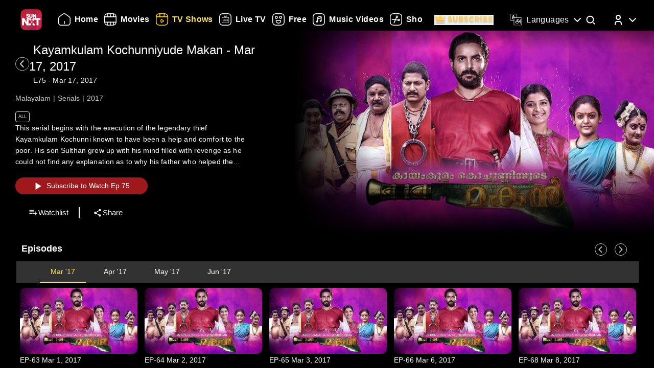

--- FILE ---
content_type: text/html; charset=utf-8
request_url: https://www.sunnxt.com/suntv-malayalam-serial-kayamkulam-kochunniyude-makan-episodeno75-Mar17-2017/detail/13186/28985
body_size: 8990
content:
<!DOCTYPE html><html lang="en"><head><meta name="viewport" content="width=device-width, initial-scale=1.0, maximum-scale=5.0,"/><meta charSet="utf-8"/><link rel="apple-touch-icon" sizes="57x57" href="/images/sunnxt/icons/favicon-32x32.png"/><link rel="apple-touch-icon" sizes="60x60" href="/images/sunnxt/icons/apple-touch-icon.png"/><link rel="apple-touch-icon" sizes="72x72" href="/images/sunnxt/icons/apple-touch-icon.png"/><link rel="apple-touch-icon" sizes="76x76" href="/images/sunnxt/icons/apple-touch-icon.png"/><link rel="apple-touch-icon" sizes="114x114" href="/images/sunnxt/icons/apple-touch-icon.png"/><link rel="apple-touch-icon" sizes="120x120" href="/images/sunnxt/icons/apple-touch-icon.png"/><link rel="apple-touch-icon" sizes="144x144" href="/images/sunnxt/icons/apple-touch-icon.png"/><link rel="apple-touch-icon" sizes="152x152" href="/images/sunnxt/icons/apple-touch-icon.png"/><link rel="apple-touch-icon" sizes="180x180" href="/images/sunnxt/icons/apple-touch-icon.png"/><link rel="icon" type="image/png" sizes="192x192" href="/images/sunnxt/icons/android-chrome-192x192.png"/><link rel="icon" type="image/png" sizes="32x32" href="/images/sunnxt/icons/favicon-32x32.png"/><link rel="icon" type="image/png" sizes="96x96" href="/images/sunnxt/icons/favicon-32x32.png"/><link rel="icon" type="image/png" sizes="16x16" href="/images/sunnxt/icons/favicon-16x16.png"/><link rel="shortcut icon" href="/images/sunnxt/icons/favicon.ico" type="image/x-icon"/><link rel="icon" href="/images/sunnxt/icons/favicon.ico" type="image/x-icon"/><link rel="preload" href="/images/logins_bgimg.jpg" as="image"/><link rel="stylesheet" href="/videojs/video-js.min.css" class="cssforVideoJS"/><link rel="stylesheet" href="/videojs/videojs-dvr.css" class="cssforVideoJS"/><link rel="dns-prefetch" href="https://sund-images.sunnxt.com/"/><link rel="preconnect" href="https://sund-images.sunnxt.com/" crossorigin="anonymous"/><script id="twitter-conversion-tracking-basecode">
					!function(e,t,n,s,u,a){e.twq||(s=e.twq=function(){s.exe?s.exe.apply(s,arguments):s.queue.push(arguments);
                    },s.version='1.1',s.queue=[],u=t.createElement(n),u.async=!0,u.src='https://static.ads-twitter.com/uwt.js',
                    a=t.getElementsByTagName(n)[0],a.parentNode.insertBefore(u,a))}(window,document,'script');
                    twq('config','nzce0');</script><meta name="facebook-domain-verification" content="97478gxuv7c4sl9ygkl0j27kniaa96"/><meta name="google-site-verification" content="PDhude5SZvRKBZCpgmcgZwc8k2hEhs7WdhZc5QlOfDY"/><link rel="canonical" href="https://www.sunnxt.com/suntv-malayalam-serial-kayamkulam-kochunniyude-makan-episodeno75-Mar17-2017/detail/13186/28985"/><title>Watch Kayamkulam Kochunniyude Makan Action Show Online | Sun NXT</title><meta name="title" content="Watch Kayamkulam Kochunniyude Makan Action Show Online | Sun NXT"/><meta name="description" content="Watch Kayamkulam Kochunniyude Makan Action show in full HD on Sun NXT. Subscribe and enjoy high-quality streaming of your favorite shows anytime, anywhere on Sun NXT."/><meta name="keywords" content="surya tv hd, prmtmtnt, oldshows"/><script id="structured-data" type="application/ld+json">{"@context":"https://schema.org/","@type":"vodchannel","url":"https://www.sunnxt.com/suntv-malayalam-serial-kayamkulam-kochunniyude-makan-episodeno-Jan01-2017/detail/13186/0/","name":"Kayamkulam Kochunniyude Makan","description":"Historical Soap Opera : Kayamkulam Kochuniyude Makan' which features the story and adventures of Kochuni's son, Sultan.","genre":"Action","image":"https://sund-images.sunnxt.com/13186/640x360_2de02fa6-b32c-4b2b-84dc-56dc67ad37ea.jpg","actors":[],"director":[],"trailer":{"@type":"VideoObject","name":"Kayamkulam Kochunniyude Makan","description":"Historical Soap Opera : Kayamkulam Kochuniyude Makan' which features the story and adventures of Kochuni's son, Sultan.","thumbnailUrl":"https://sund-images.sunnxt.com/13186/640x360_2de02fa6-b32c-4b2b-84dc-56dc67ad37ea.jpg","contentUrl":"https://www.sunnxt.com/suntv-malayalam-serial-kayamkulam-kochunniyude-makan-episodeno-Jan01-2017/detail/13186/0/","uploadDate":"2017-01-01T00:00:00.000Z","duration":"0:30:00"},"potentialAction":[{"@type":"WatchAction","target":"https://www.sunnxt.com/suntv-malayalam-serial-kayamkulam-kochunniyude-makan-episodeno-Jan01-2017/detail/13186/0/"}]}</script><script id="structured-data" type="application/ld+json">{"@context":"http://schema.org","@type":"Organization","name":"Sun NXT","legalName":"Sun TV Network Limited","url":"https://www.sunnxt.com/suntv-malayalam-serial-kayamkulam-kochunniyude-makan-episodeno75-Mar17-2017/detail/13186/28985","logo":{"@type":"ImageObject","url":" https://www.sunnxt.com/images/logo/logo.png","width":65,"height":64},"description":"Watch latest movies and TV Shows online or stream right to your Smart TV, FireTV, Chromecast, Roku, Apple TV, mobile, tablet and more","contactPoint":{"@type":"ContactPoint","telephone":"+91-044-44676767","contactType":"customer service","availableLanguage":["English","Tamil"]},"sameAs":["https://www.facebook.com/SunNXT/","https://twitter.com/sunnxt","https://www.instagram.com/sunnxt/","https://apps.apple.com/us/app/sun-nxt-live-tv-movies/id1244757492","https://play.google.com/store/apps/details?id=com.suntv.sunnxt"]}</script><script id="structured-data" type="application/ld+json">{"@context":"http://schema.org/","@graph":[{"@context":"http://schema.org/","@type":"SiteNavigationElement","@id":"https://www.sunnxt.com/#movie","name":"Movies","url":"https://www.sunnxt.com/movie"},{"@context":"http://schema.org/","@type":"SiteNavigationElement","@id":"https://www.sunnxt.com/#tv","name":"TV Shows","url":"https://www.sunnxt.com/tv"},{"@context":"http://schema.org/","@type":"SiteNavigationElement","@id":"https://www.sunnxt.com/#live","name":"Live TV","url":"https://www.sunnxt.com/live"},{"@context":"http://schema.org/","@type":"SiteNavigationElement","@id":"https://www.sunnxt.com/#shorts","name":"Shorts","url":"https://www.sunnxt.com/shorts"},{"@context":"http://schema.org/","@type":"SiteNavigationElement","@id":"https://www.sunnxt.com/#music","name":"Music Videos","url":"https://www.sunnxt.com/music"},{"@context":"http://schema.org/","@type":"SiteNavigationElement","@id":"https://www.sunnxt.com/#comedy","name":"Comedy","url":"https://www.sunnxt.com/comedy"}]}</script><script id="structured-data" type="application/ld+json">{"@context":"http://schema.org","@type":"EntryPoint","name":"Sun NXT","url":"https://www.sunnxt.com/suntv-malayalam-serial-kayamkulam-kochunniyude-makan-episodeno75-Mar17-2017/detail/13186/28985","potentialAction":[{"@type":"ViewAction","target":{"@type":"EntryPoint","name":"Browse","url":"https://sunnxt.com/searchcontents"}},{"@type":"DownloadAction","name":"Download on the App Store","target":{"@type":"EntryPoint","name":"iOS App","url":"https://apps.apple.com/in/app/sun-nxt-live-tv-movies/id1217563729"}},{"@type":"DownloadAction","name":"Get it on Google Play","target":{"@type":"EntryPoint","name":"Android App","url":"https://play.google.com/store/apps/details?id=com.suntv.sunnxt&hl=en&gl=US"}}]}</script><script id="structured-data" type="application/ld+json">{"@context":"http://schema.org","@type":"WebPage","url":"https://www.sunnxt.com/suntv-malayalam-serial-kayamkulam-kochunniyude-makan-episodeno75-Mar17-2017/detail/13186/28985","name":"Watch Kayamkulam Kochunniyude Makan Action Show Online | Sun NXT","description":"Watch Kayamkulam Kochunniyude Makan Action show in full HD on Sun NXT. Subscribe and enjoy high-quality streaming of your favorite shows anytime, anywhere on Sun NXT.","speakable":{"@type":"SpeakableSpecification","cssSelector":".detail_detail__Y11ZH"}}</script><meta property="fb:app_id" content="1424723510892140"/><meta property="og:type" content="business.business"/><meta name="twitter:card" content="summary_large_image"/><meta name="twitter:site" content="@sunnxt"/><meta name="twitter:creator" content="@sunnxt"/><meta property="og:title" content="Watch Kayamkulam Kochunniyude Makan Action Show Online | Sun NXT"/><meta name="twitter:title" content="Watch Kayamkulam Kochunniyude Makan Action Show Online | Sun NXT"/><meta property="og:description" content="Watch Kayamkulam Kochunniyude Makan Action show in full HD on Sun NXT. Subscribe and enjoy high-quality streaming of your favorite shows anytime, anywhere on Sun NXT."/><meta name="twitter:description" content="Watch Kayamkulam Kochunniyude Makan Action show in full HD on Sun NXT. Subscribe and enjoy high-quality streaming of your favorite shows anytime, anywhere on Sun NXT."/><meta property="og:image" content="https://sund-images.sunnxt.com/13186/640x360_2de02fa6-b32c-4b2b-84dc-56dc67ad37ea.jpg"/><meta name="twitter:image" content="https://sund-images.sunnxt.com/13186/640x360_2de02fa6-b32c-4b2b-84dc-56dc67ad37ea.jpg"/><meta property="og:image:width" content="300"/><meta property="og:image:height" content="300"/><meta property="al:ios:app_store_id" content="1217563729"/><meta property="al:ios:app_name" content="Sun NXT"/><meta property="al:android:app_name" content="Sun NXT"/><meta property="al:android:package" content="com.suntv.sunnxt"/><meta name="next-head-count" content="52"/><script id="Tiktok" data-nscript="beforeInteractive">
					!function (w, d, t) {
w.TiktokAnalyticsObject=t;var ttq=w[t]=w[t]||[];ttq.methods=["page","track","identify","instances","debug","on","off","once","ready","alias","group","enableCookie","disableCookie"],ttq.setAndDefer=function(t,e){t[e]=function(){t.push([e].concat(Array.prototype.slice.call(arguments,0)))}};for(var i=0;i<ttq.methods.length;i++)ttq.setAndDefer(ttq,ttq.methods[i]);ttq.instance=function(t){for(var e=ttq._i[t]||[],n=0;n<ttq.methods.length;n++)ttq.setAndDefer(e,ttq.methods[n]);return e},ttq.load=function(e,n){var i="https://analytics.tiktok.com/i18n/pixel/events.js";ttq._i=ttq._i||{},ttq._i[e]=[],ttq._i[e]._u=i,ttq._t=ttq._t||{},ttq._t[e]=+new Date,ttq._o=ttq._o||{},ttq._o[e]=n||{};n=document.createElement("script");n.type="text/javascript",n.async=!0,n.src=i+"?sdkid="+e+"&lib="+t;e=document.getElementsByTagName("script")[0];e.parentNode.insertBefore(n,e)};
ttq.load('CFN0QG3C77UCCRP9FAKG');
ttq.page();
}(window, document, 'ttq');</script><script id="googletagmanagerdataLayer3" data-nscript="beforeInteractive">(function(w,d,s,l,i){w[l]=w[l]||[];w[l].push({'gtm.start':new Date().getTime(),event:'gtm.js'});var f=d.getElementsByTagName(s)[0],
                    j=d.createElement(s),dl=l!='dataLayer'?'&l='+l:'';j.async=true;j.src='https://www.googletagmanager.com/gtm.js?id='+i+dl;f.parentNode.insertBefore(j,f);})(window,document,'script','dataLayer','GTM-KLX73P8');</script><link rel="preload" href="/_next/static/css/99c7446f1ca56d77.css" as="style"/><link rel="stylesheet" href="/_next/static/css/99c7446f1ca56d77.css" data-n-g=""/><link rel="preload" href="/_next/static/css/0896498b0ec9d060.css" as="style"/><link rel="stylesheet" href="/_next/static/css/0896498b0ec9d060.css" data-n-p=""/><link rel="preload" href="/_next/static/css/6d30946cbf3b97d0.css" as="style"/><link rel="stylesheet" href="/_next/static/css/6d30946cbf3b97d0.css" data-n-p=""/><link rel="preload" href="/_next/static/css/a2e77380244d1642.css" as="style"/><link rel="stylesheet" href="/_next/static/css/a2e77380244d1642.css" data-n-p=""/><noscript data-n-css=""></noscript><script defer="" nomodule="" src="/_next/static/chunks/polyfills-c67a75d1b6f99dc8.js"></script><script id="adsrvr" src="https://js.adsrvr.org/up_loader.1.1.0.js" defer="" data-nscript="beforeInteractive"></script><script src="/_next/static/chunks/webpack-a789402a1ee9f8b6.js" defer=""></script><script src="/_next/static/chunks/framework-9cf46cf0fe8d1146.js" defer=""></script><script src="/_next/static/chunks/main-87e187bab02036e0.js" defer=""></script><script src="/_next/static/chunks/pages/_app-833ad36c8110247f.js" defer=""></script><script src="/_next/static/chunks/fec483df-e0603574c815e717.js" defer=""></script><script src="/_next/static/chunks/7536-5aea6fa974415ec2.js" defer=""></script><script src="/_next/static/chunks/1664-62879b3c397e8b24.js" defer=""></script><script src="/_next/static/chunks/4969-52b5bd55141d15b4.js" defer=""></script><script src="/_next/static/chunks/6182-81456f6740668184.js" defer=""></script><script src="/_next/static/chunks/6066-836470e53a2dc84d.js" defer=""></script><script src="/_next/static/chunks/5675-fa0173bd69ddec39.js" defer=""></script><script src="/_next/static/chunks/6507-a8ffbbf7f01f52d5.js" defer=""></script><script src="/_next/static/chunks/5516-14b33be17b6e1cae.js" defer=""></script><script src="/_next/static/chunks/3856-31ffaef50e4810e5.js" defer=""></script><script src="/_next/static/chunks/8691-9157140a17ca4cf5.js" defer=""></script><script src="/_next/static/chunks/405-61dd312c5a9e3d5c.js" defer=""></script><script src="/_next/static/chunks/pages/%5Bslug%5D/detail/%5B...index%5D-3469da7bed65e27a.js" defer=""></script><script src="/_next/static/DDDUmVSGxO8cY41d_3PhW/_buildManifest.js" defer=""></script><script src="/_next/static/DDDUmVSGxO8cY41d_3PhW/_ssgManifest.js" defer=""></script></head><body><div id="__next"><noscript><img height="1" width="1" style="display:none"
				src="https://www.facebook.com/tr?id=3098936210328804&ev=PageView&noscript=1" /></noscript><noscript><iframe src=https://www.googletagmanager.com/ns.html?id=GTM-KLX73P8
                height="0" width="0" style="display:none;visibility:hidden"></iframe></noscript><div class="detail_detail_data__EZ1nC"><div><header class="fixed top-0 left-0 w-full text-white z-50 pointer-events-none transition-all duration-300
			bg-gradient-to-b from-black/90 via-black/50 to-transparent h-24
		"><div class="flex items-center justify-between  px-4 md:px-10 h-full pb-[1px] md:pb-[0px] lg:pb-[20px]"><img class="h-[clamp(32px,3vw+24px,41px)] cursor-pointer pointer-events-auto" src="/images/logo/logo.png" alt="logo"/><nav class="flex-1 w-[60%] ml-4 lg:ml-6 md:flex items-center"><div class=" flex items-center relative overflow-x-auto scrollbar-hide w-full md:w-auto sm:w-[100vw] pointer-events-auto "><ul class="
            flex flex-row items-center space-x-5
            text-white text-sm font-medium
            whitespace-nowrap
			
          "></ul></div></nav><div class="flex items-start mt-2 space-x-4 sm:space-x-6 md:space-x-8 ml-3 sm:ml-4 md:ml-6"><div class="relative flex items-center h-full group pointer-events-auto"><div class="flex items-center cursor-pointer text-white hover:text-[#FCE45E] transition-all duration-300"><img src="/images/Icons/language.svg" alt="language" class="w-6 h-6 mr-2 object-contain block group-hover:hidden"/><img src="/images/Icons/Language_hover.svg" alt="language" class="w-6 h-6 mr-2 object-contain hidden group-hover:block"/><span class="!xl:text-[16px] xl:font-semibold whitespace-nowrap tracking-wide ">Languages</span><img src="/images/Icons/Drop_down.svg" alt="caret" class="w-6 h-6 ml-1 object-contain transform transition-transform duration-300 group-hover:rotate-180"/></div><div class="absolute top-full left-0 hidden group-hover:flex flex-col backdrop-blur-xl bg-[rgba(35,35,35,0.55)] border border-[rgba(255,255,255,0.2)] rounded-lg shadow-[0_2px_10px_rgba(0,0,0,0.3)] p-2 z-50 w-[9rem] mt-[1px] opacity-0 translate-y-1 group-hover:opacity-100 group-hover:translate-y-0 transition-all duration-300 ease-out !font-normal"><ul class="max-h-auto overflow-y-auto scrollbar-hide text-gray-100 text-sm divide-y divide-[rgba(255,255,255,0.15)] divide-solid-mx-3 px-3"></ul><button type="submit" class="w-full mt-3 bg-[rgba(100,100,100,0.4)] backdrop-blur-md border border-[rgba(255,255,255,0.2)]  text-white py-1.5 rounded-md text-sm  hover:bg-[rgba(150,150,150,0.5)] transition">Apply</button></div></div><div class="group relative w-fit cursor-pointer pointer-events-auto"><span class="inline-block"><img src="/images/Icons/Search.svg" alt="search" class="w-6 h-6 block group-hover:hidden"/><img src="/images/Icons/Search_new.svg" alt="search hover" class="w-6 h-6 hidden group-hover:block"/></span><div class=" absolute  left-1/2 -translate-x-1/2  top-[120%]   bg-white text-black text-sm font-semibold px-2 py-1 rounded  whitespace-nowrap opacity-0 group-hover:opacity-100  transition-opacity duration-150  pointer-events-none z-[9999] ">Search</div></div><div class="relative group inline-block pointer-events-auto"><div class="relative inline-flex items-center cursor-pointer p-0"><img src="/images/Icons/Profile.svg" alt="profile" class="w-6 h-6 object-cover rounded-full group-hover:opacity-0 transition-opacity duration-300"/><img src="/images/Icons/Profile_hover.svg" alt="profile_hover" class="w-6 h-6 object-cover rounded-full absolute top-0 left-0 opacity-0 group-hover:opacity-100 transition-opacity duration-300"/><img src="/images/Icons/Drop_down.svg" alt="caret" class="w-6 h-6 ml-1 transform transition-transform duration-300 group-hover:rotate-180"/></div><div class="absolute right-0 top-[calc(100%+0px)] z-50
					md:w-40 md:p-2
					w-[40vw] p-3
					bg-[rgba(35,35,35,0.55)]
					backdrop-blur-md
					border border-[rgba(255,255,255,0.2)]
					rounded-lg
					shadow-[0_2px_10px_rgba(0,0,0,0.3)]
					opacity-0 translate-y-1
					pointer-events-none
					transition-all duration-300 ease-out
					group-hover:opacity-100
					group-hover:translate-y-0
					group-hover:pointer-events-auto
				"><ul><li class="flex items-center justify-center space-x-2 hover:text-[#FFD400] cursor-pointer transition text-gray-200 p-1 "><img src="/images/Icons/Login.svg" alt="logout" class="w-6 h-6 invert sepia saturate-500 hue-rotate-0 brightness-90"/><span>Log In</span></li></ul></div></div></div></div></header></div><div></div><div class="Toastify"></div><div class="detail_detail__Y11ZH"><div class="detail_detail_desktop__kTVvD"><div class="detail_player__3avqw"><div class="detail_video_description__0oskM"><div class="flex items-center"><div class="relative w-[30px] h-[30px] cursor-pointer group "><img src="/images/back_arrow_left.svg" alt="arrow" class="absolute inset-0 w-full h-full opacity-100 group-hover:opacity-0 transition-opacity duration-200"/><img src="/images/back_arrow_hover.svg" alt="arrow" class="absolute inset-0 w-full h-full opacity-0 group-hover:opacity-100 transition-opacity duration-200"/></div><div><span class="text-2xl md:pl-2">Kayamkulam Kochunniyude Makan</span></div></div><ul class="detail_video_data__dpO5_"><li>Malayalam</li><li>Action</li><li>2017</li><li>30<!-- --> Mins<!-- --></li></ul><ul class="detail_video__T64Cv"><li>All</li><li>HD</li></ul><div class="detail_box__tpEE_"><input type="checkbox" id="expanded"/><p>Historical Soap Opera : Kayamkulam Kochuniyude Makan&#x27; which features the story and adventures of Kochuni&#x27;s son, Sultan.</p></div><button class="detail_play_button__z5wcB"><img src="/_next/static/media/playbtn.20bc35cf.png" alt="playbtn" id="playbtn"/></button><ul class="detail_share_data__zVLbl"><li><img src="" alt="watchlist"/>Watchlist<!-- --></li><li><img src="/images/share.png" alt="share"/>Share<!-- --></li></ul></div><div class="detail_player_section"><div class="detail_videoplayer__LvQPx"><div id="mainContainer"><div class="detail_coverposter"><img src="https://sund-images.sunnxt.com/13186/640x360_2de02fa6-b32c-4b2b-84dc-56dc67ad37ea.jpg" alt="cover_poster"/></div></div></div></div></div></div><div class="carousels_episodes__LQfo3"><div class="carousels_layout__Ng3hN"><div class="carousels_carousel_body__J6BxB"><div class="carousels_home_carosel_title__5Z0uK"><span class="carousels_carousel_title__x6pnm">Episodes<!-- --> <!-- --></span></div><div class="carousels_carousel_data__dVbKV"><div class="slick-slider slick-initialized"><div class="slick-list"><div class="slick-track" style="width:20%;left:0%"><div data-index="0" class="slick-slide slick-active slick-current" tabindex="-1" aria-hidden="false" style="outline:none;width:100%"><div><p class="carousels_nodata_section__BsBNk" tabindex="-1" style="width:100%;display:inline-block">No Episodes for selected month</p></div></div></div></div></div></div></div></div></div><div class="carousels_latest__BtwEd"></div></div><footer class="footer_footerWrapper__j2rE_ overflow-hidden w-full" style="--footer-bg:url()" id="footer"><div class="w-full pt-[3rem] bg-black/80"><div class="flex flex-col md:flex-row justify-between items-start md:items-center mx-[1rem] md:mx-[3rem] space-y-8 md:space-y-0"><div class="hidden md:block"><img src="/images/logo/logo.png" alt="Sun NXT Logo" class="w-[70%]"/></div><div class="text-sm flex flex-col items-start hidden md:block"><p>Also Available On</p><img src="/images/tvs_logos.png" alt="tvs" class="w-[60%] mt-2"/></div><div class="text-sm flex flex-col items-start"><p>Download the App</p><div class="flex space-x-4 w-[60%] mt-2"><a href="https://play.google.com/store/apps/details?id=com.suntv.sunnxt" target="_blank" rel="noreferrer"><img src="/images/footer_playstore_badge.png" alt="Google Play" class="w-40 md:w-44"/></a><a href="https://apps.apple.com/us/app/sun-nxt/id1244757492" target="_blank" rel="noreferrer"><img src="/images/footer_appstore_badge.png" alt="App Store" class="w-40 md:w-44"/></a></div></div><div class="flex flex-col text-sm"><p>Follow Us</p><div class="flex space-x-4 my-2 w-[60%]"><a href="https://www.instagram.com/sunnxt/" target="_blank" rel="noreferrer"><img src="/images/insta.png" alt="insta" class="w-[clamp(40px,9vw,65px)] h-[clamp(20px,4vw,35px)]"/></a><a href="https://twitter.com/sunnxt" target="_blank" rel="noreferrer"><img src="/images/twitter.png" alt="twitter" class="w-[clamp(40px,9vw,65px)] h-[clamp(20px,4vw,35px)]"/></a><a href="https://www.facebook.com/SunNXT/" target="_blank" rel="noreferrer"><img src="/images/facebook.png" alt="facebook" class="w-[clamp(40px,9vw,65px)] h-[clamp(20px,4vw,35px)]"/></a></div></div></div></div><div class="max-w-[100vw] mx-auto px-[1rem] md:px-[3rem] pt-4 md:pt-8 pb-6 md:pb-10 flex flex-col bg-black/80"><div class="flex flex-col lg:flex-row justify-between gap-[2rem] lg:gap-[3rem] pt-[20px] lg:pt-[30px]"><div class="min-w-[180px] flex-shrink-0"><p class="font-[100] mb-2 text-sm">Learn More</p><ul class="list-none p-0 text-white/60 text-xs"><li class="mb-2"><a href="/aboutUs">About Us</a></li><li class="mb-2"><a href="/faq">FAQs</a></li><li class="mb-2"><a href="/myprofile#feedback">Feedback</a></li><li class="mb-2"><a href="/privacypolicy">Privacy Policy</a></li><li class="mb-2"><a href="/termsOfuse">Terms of Use</a></li><li class="mb-2"><a href="/cookiePolicy">Cookie Policies</a></li><li class="mb-2"><a href="https://blog.sunnxt.com/" target="_blank" rel="noreferrer">Blog</a></li><li><a href="/content-grievance-redressal">Content Redressal Mechanism</a></li></ul></div><div class="w-full flex flex-wrap gap-[3rem] lg:gap-[3rem] md:gap-x-[6rem] gap-y-[3rem] 2xl:justify-around md:justify-start mt-0 md:flex-row flex-col"></div></div> <!-- --></div><div class="text-center p-5 text-[clamp(10px,1.1vw,12px)] text-white/50 bg-black/80"><p><span class="mr-2 text-gray-400">1.20.0.0 |</span>Copyright © <!-- -->2026<!-- --> Sun NXT, all related channels, content, images, visuals, and logos are property of Sun TV Network Ltd. All rights reserved.<!-- --></p></div></footer></div></div><script id="__NEXT_DATA__" type="application/json">{"props":{"pageProps":{"ip":"3.12.163.180","contentData":{"status":"SUCCESS","message":"OK","code":200,"results":[{"globalServiceId":"GID_13186","_id":"13186","relatedCast":{"values":[]},"currentUserData":{"elapsed_time":0,"rating":0,"favorite":false,"like":null,"purchase":[]},"hostName":null,"publishingHouse":{"userName":"harinarayan.ontrack@sunnetwork.in","publishingHouseId":45,"publishingHouseName":"SUN","userId":233},"content":{"startDate":"2016-12-24T00:00:00.000Z","endDate":"2028-03-17T00:00:00.000Z","parentIds":null,"drmType":"","rightsHolder":null,"seasonNo":"","releaseDate":"2017-01-01T00:00:00.000Z","duration":"0:30:00","videoQuality":"HD","is3d":false,"siblingOrder":0,"serialNo":"","contentRating":"4.5","drmEnabled":true,"isChromeCastEnabled":true,"contentCreater":null,"categoryName":"Suitable For All Ages","adEnabled":true,"genre":[{"id":"58d520b8e4b0e544346e2c34","name":"Action"}],"isAzure":false,"certifiedRatings":{"values":[{"rating":"All","title":"Suitable for all age viewers","description":"Suitable for all age viewers","name":"cbfcRatingOTT","country":"IN"}]},"isMpegDash":true,"language":["malayalam"],"categoryType":"All"},"relatedMultimedia":{"values":[]},"thumbnailSeekPreview":"","subtitles":{"values":[]},"generalInfo":{"seriesId":"","seasonId":"13186","showDisplayTabs":{"showDisplaySuffix":"","showDisplayStart":"2017-03-01","showDisplayType":"monthly","showDisplayText":"MMM-YY","showDisplayfrequency":"","showDisplayOrder":"asc","showAirStatus":"completed","showDisplayEnd":"2017-06-17"},"mobilePromotionURL":null,"topRightBadge":null,"webPromotionURL":null,"bottomCenterLabelText":null,"AlbumName":null,"contentPlayDuration":null,"isHDRImage":null,"altTitle":[{"language":"type","title":"കായംകുളം കൊച്ചുണ്ണിയുടെ മകൻ"}],"streamType":"vodchannel","actionType":null,"categoryTypeImage":"https://sund-images.sunnxt.com/meta-data/category-type/All.png","briefDescription":"Historical Soap Opera : Kayamkulam Kochuniyude Makan' which features the story and adventures of Kochuni's son, Sultan.","heroBannerLabelText":null,"displayTitle":"Jan 01, 2017","drm_partner_kids":[],"autoPlayDuration":15,"alterDescription":"കായംകുളം കൊച്ചുണ്ണി എന്ന ഇതിഹാസത്തില്‍ ഇടം പിടിച്ച കള്ളനെ തൂക്കിക്കൊല്ലുന്ന സന്ദര്‍ഭത്തോടെയാണ് കഥ ആരംഭിക്കുന്നത്. പാവങ്ങളെ സഹായിച്ചു എന്ന കുറ്റത്തിനു തന്‍റെ പിതാവ് എങ്ങനെ കുറ്റക്കാരന്‍ ആകും എന്ന ചോദ്യം, കായംകുളം കൊച്ചുണ്ണിയുടെ മകന്‍, സുല്‍ത്താന്‍റെ മനസ്സില്‍ പക നിറയ്ക്കുന്നു. വാപ്പയുടെ മരണത്തോടെ കുടുംബം മറ്റൊരിടത്താണെങ്കിലും അദ്ദേഹത്തിന്‍റെ ചോര വീണ മണ്ണിലേക്ക് സുല്‍ത്താന്‍ തിരികെയെത്തുന്നു.","isDownloadable":true,"promotionId":null,"category":"","isDolby":false,"isHDR10PlusImage":null,"topRightBadgeInt":null,"title":"Kayamkulam Kochunniyude Makan","assetId":null,"isAtmosImage":null,"mediaTailorConfigURL":null,"isDolbyvision":false,"altGenre":null,"topLeftBadgeText":null,"subtitlesImage":null,"additional_cdn":null,"showWatermark":true,"drm_partner":null,"altDisplayTitle":"","previousContent":"","cdnType":null,"altDescription":null,"type":"vodchannel","ssaiEnabled":null,"isDolbyVisionImage":null,"accessControl":"","isDolbyImage":null,"seoH1Tag":null,"description":"Historical Soap Opera : Kayamkulam Kochuniyude Makan' which features the story and adventures of Kochuni's son, Sultan.","seoH4Tag":null,"tagLine":"","isHdr":false,"deepLinkiOS":"","topLeftBadge":null,"akamaiTag":"","isDvr":false,"alternateRelatedTitle":[],"seasonNo":"","seoDescription":null,"seoTitle":null,"actionURL":null,"nextContent":"","seoH3Tag":null,"deepLink":"","bottomCenterLabel":null,"videoAvailable":true,"preferredCdn":null,"_id":"13186","relatedTitle":"","isHdr10":false,"isHdr10plus":false,"seoH5Tag":null,"isSellable":false,"isHDR10Image":null,"equivalentChannelId":null,"seoH6Tag":null,"contentRights":[],"altLanguage":"മലയാളം","topRightBadgeText":null,"videoQualityImage":null,"isAtmos":false,"altBriefDescription":null,"partnerId":"","contentRule":null,"seoH2Tag":null},"images":{"values":[{"profile":"xxhdpi","operator":"myplex","resolution":"1600x1200","link":"https://sund-images.sunnxt.com/13186/1600x1200_24061ea2-02fe-4b62-8268-e160e2d6094e.jpg","type":"preview"},{"profile":"xhdpi","operator":"myplex","resolution":"832x623","link":"https://sund-images.sunnxt.com/13186/832x623_24061ea2-02fe-4b62-8268-e160e2d6094e.jpg","type":"preview"},{"profile":"hdpi","operator":"myplex","resolution":"452x339","link":"https://sund-images.sunnxt.com/13186/452x339_24061ea2-02fe-4b62-8268-e160e2d6094e.jpg","type":"preview"},{"profile":"mdpi","operator":"myplex","resolution":"361x270","link":"https://sund-images.sunnxt.com/13186/361x270_24061ea2-02fe-4b62-8268-e160e2d6094e.jpg","type":"preview"},{"profile":"ldpi","operator":"myplex","resolution":"200x150","link":"https://sund-images.sunnxt.com/13186/200x150_24061ea2-02fe-4b62-8268-e160e2d6094e.jpg","type":"preview"},{"profile":"xxhdpi","operator":"myplex","resolution":"1600x1200","link":"https://sund-images.sunnxt.com/13186/1600x1200_24061ea2-02fe-4b62-8268-e160e2d6094e.jpg","type":"preview"},{"profile":"xhdpi","operator":"myplex","resolution":"832x623","link":"https://sund-images.sunnxt.com/13186/832x623_24061ea2-02fe-4b62-8268-e160e2d6094e.jpg","type":"preview"},{"profile":"hdpi","operator":"myplex","resolution":"452x339","link":"https://sund-images.sunnxt.com/13186/452x339_24061ea2-02fe-4b62-8268-e160e2d6094e.jpg","type":"preview"},{"profile":"mdpi","operator":"myplex","resolution":"361x270","link":"https://sund-images.sunnxt.com/13186/361x270_24061ea2-02fe-4b62-8268-e160e2d6094e.jpg","type":"preview"},{"profile":"ldpi","operator":"myplex","resolution":"200x150","link":"https://sund-images.sunnxt.com/13186/200x150_24061ea2-02fe-4b62-8268-e160e2d6094e.jpg","type":"preview"},{"profile":"xhdpi","operator":"myplex","resolution":"1000x1500","link":"https://sund-images.sunnxt.com/13186/1000x1500_a24b1232-d06c-4abe-a514-0c9f3d2c04de.jpg","type":"thumbnail"},{"profile":"hdpi","operator":"myplex","resolution":"500x750","link":"https://sund-images.sunnxt.com/13186/500x750_a24b1232-d06c-4abe-a514-0c9f3d2c04de.jpg","type":"thumbnail"},{"profile":"mdpi","operator":"myplex","resolution":"250x375","link":"https://sund-images.sunnxt.com/13186/250x375_a24b1232-d06c-4abe-a514-0c9f3d2c04de.jpg","type":"thumbnail"},{"profile":"ldpi","operator":"myplex","resolution":"240x360","link":"https://sund-images.sunnxt.com/13186/240x360_a24b1232-d06c-4abe-a514-0c9f3d2c04de.jpg","type":"thumbnail"},{"profile":"xhdpi","operator":"myplex","resolution":"1000x1500","link":"https://sund-images.sunnxt.com/13186/1000x1500_a24b1232-d06c-4abe-a514-0c9f3d2c04de.jpg","type":"thumbnail"},{"profile":"hdpi","operator":"myplex","resolution":"500x750","link":"https://sund-images.sunnxt.com/13186/500x750_a24b1232-d06c-4abe-a514-0c9f3d2c04de.jpg","type":"thumbnail"},{"profile":"mdpi","operator":"myplex","resolution":"250x375","link":"https://sund-images.sunnxt.com/13186/250x375_a24b1232-d06c-4abe-a514-0c9f3d2c04de.jpg","type":"thumbnail"},{"profile":"ldpi","operator":"myplex","resolution":"240x360","link":"https://sund-images.sunnxt.com/13186/240x360_a24b1232-d06c-4abe-a514-0c9f3d2c04de.jpg","type":"thumbnail"},{"profile":"mdpi","operator":"myplex","resolution":"640x360","link":"https://sund-images.sunnxt.com/13186/640x360_2de02fa6-b32c-4b2b-84dc-56dc67ad37ea.jpg","type":"coverposter"},{"profile":"xxhdpi","operator":"myplex","resolution":"1920x1080","link":"https://sund-images.sunnxt.com/13186/1920x1080_2de02fa6-b32c-4b2b-84dc-56dc67ad37ea.jpg","type":"coverposter"},{"profile":"xhdpi","operator":"myplex","resolution":"1280x720","link":"https://sund-images.sunnxt.com/13186/1280x720_2de02fa6-b32c-4b2b-84dc-56dc67ad37ea.jpg","type":"coverposter"},{"profile":"hdpi","operator":"myplex","resolution":"960x540","link":"https://sund-images.sunnxt.com/13186/960x540_2de02fa6-b32c-4b2b-84dc-56dc67ad37ea.jpg","type":"coverposter"},{"profile":"xxhdpi-v2","operator":"myplex","resolution":"1408x792","link":"https://sund-images.sunnxt.com/13186/1408x792_2de02fa6-b32c-4b2b-84dc-56dc67ad37ea.jpg","type":"coverposter"},{"profile":"xhdpi-v2","operator":"myplex","resolution":"1209x680","link":"https://sund-images.sunnxt.com/13186/1209x680_2de02fa6-b32c-4b2b-84dc-56dc67ad37ea.jpg","type":"coverposter"},{"profile":"hdpi-v2","operator":"myplex","resolution":"400x225","link":"https://sund-images.sunnxt.com/13186/400x225_2de02fa6-b32c-4b2b-84dc-56dc67ad37ea.jpg","type":"coverposter"},{"profile":"mdpi-v2","operator":"myplex","resolution":"240x135","link":"https://sund-images.sunnxt.com/13186/240x135_2de02fa6-b32c-4b2b-84dc-56dc67ad37ea.jpg","type":"coverposter"},{"profile":"ldpi-v2","operator":"myplex","resolution":"176x99","link":"https://sund-images.sunnxt.com/13186/176x99_2de02fa6-b32c-4b2b-84dc-56dc67ad37ea.jpg","type":"coverposter"},{"profile":"mdpi","operator":"myplex","resolution":"640x360","link":"https://sund-images.sunnxt.com/13186/640x360_2de02fa6-b32c-4b2b-84dc-56dc67ad37ea.jpg","type":"coverposter"},{"profile":"xxhdpi","operator":"myplex","resolution":"1920x1080","link":"https://sund-images.sunnxt.com/13186/1920x1080_2de02fa6-b32c-4b2b-84dc-56dc67ad37ea.jpg","type":"coverposter"},{"profile":"xhdpi","operator":"myplex","resolution":"1280x720","link":"https://sund-images.sunnxt.com/13186/1280x720_2de02fa6-b32c-4b2b-84dc-56dc67ad37ea.jpg","type":"coverposter"},{"profile":"hdpi","operator":"myplex","resolution":"960x540","link":"https://sund-images.sunnxt.com/13186/960x540_2de02fa6-b32c-4b2b-84dc-56dc67ad37ea.jpg","type":"coverposter"},{"profile":"xxhdpi-v2","operator":"myplex","resolution":"1408x792","link":"https://sund-images.sunnxt.com/13186/1408x792_2de02fa6-b32c-4b2b-84dc-56dc67ad37ea.jpg","type":"coverposter"},{"profile":"xhdpi-v2","operator":"myplex","resolution":"1209x680","link":"https://sund-images.sunnxt.com/13186/1209x680_2de02fa6-b32c-4b2b-84dc-56dc67ad37ea.jpg","type":"coverposter"},{"profile":"hdpi-v2","operator":"myplex","resolution":"400x225","link":"https://sund-images.sunnxt.com/13186/400x225_2de02fa6-b32c-4b2b-84dc-56dc67ad37ea.jpg","type":"coverposter"},{"profile":"mdpi-v2","operator":"myplex","resolution":"240x135","link":"https://sund-images.sunnxt.com/13186/240x135_2de02fa6-b32c-4b2b-84dc-56dc67ad37ea.jpg","type":"coverposter"},{"profile":"ldpi-v2","operator":"myplex","resolution":"176x99","link":"https://sund-images.sunnxt.com/13186/176x99_2de02fa6-b32c-4b2b-84dc-56dc67ad37ea.jpg","type":"coverposter"}]},"packages":[],"timeshiftDuration":null,"tags":{"values":[{"category":"","name":"surya tv hd","weight":1,"genre":"","id":"18555100","qualifier":""},{"category":"","name":"prmtmtnt","weight":1,"genre":"","id":"18555101","qualifier":""},{"category":"","name":"oldshows","weight":1,"genre":"","id":"18555102","qualifier":""}]}}],"request_id":"28244a65-d0ae-4c70-9759-44917992e760"},"contentId":"13186","contentType":"vodchannel","CID":"28985","hostName":"www.sunnxt.com","promoImages":"","webPromoUrl":"","bannerTitle":""},"__N_SSP":true},"page":"/[slug]/detail/[...index]","query":{"slug":"suntv-malayalam-serial-kayamkulam-kochunniyude-makan-episodeno75-Mar17-2017","index":["13186","28985"]},"buildId":"DDDUmVSGxO8cY41d_3PhW","isFallback":false,"gssp":true,"locale":"en","locales":["en"],"defaultLocale":"en","scriptLoader":[]}</script></body></html>

--- FILE ---
content_type: application/javascript; charset=UTF-8
request_url: https://www.sunnxt.com/_next/static/chunks/6594-db1be00ffd4e2b74.js
body_size: 14139
content:
(self.webpackChunk_N_E=self.webpackChunk_N_E||[]).push([[6594],{92703:function(e,t,r){"use strict";var n=r(50414);function o(){}function a(){}a.resetWarningCache=o,e.exports=function(){function e(e,t,r,o,a,s){if(s!==n){var i=new Error("Calling PropTypes validators directly is not supported by the `prop-types` package. Use PropTypes.checkPropTypes() to call them. Read more at http://fb.me/use-check-prop-types");throw i.name="Invariant Violation",i}}function t(){return e}e.isRequired=e;var r={array:e,bigint:e,bool:e,func:e,number:e,object:e,string:e,symbol:e,any:e,arrayOf:t,element:e,elementType:e,instanceOf:t,node:e,objectOf:t,oneOf:t,oneOfType:t,shape:t,exact:t,checkPropTypes:a,resetWarningCache:o};return r.PropTypes=r,r}},45697:function(e,t,r){e.exports=r(92703)()},50414:function(e){"use strict";e.exports="SECRET_DO_NOT_PASS_THIS_OR_YOU_WILL_BE_FIRED"},6594:function(e,t,r){"use strict";r.d(t,{E:function(){return ur}});var n=r(67294),o=r(45697),a=r.n(o);var s=function(){return s=Object.assign||function(e){for(var t,r=1,n=arguments.length;r<n;r++)for(var o in t=arguments[r])Object.prototype.hasOwnProperty.call(t,o)&&(e[o]=t[o]);return e},s.apply(this,arguments)};Object.create;function i(e,t,r){if(r||2===arguments.length)for(var n,o=0,a=t.length;o<a;o++)!n&&o in t||(n||(n=Array.prototype.slice.call(t,0,o)),n[o]=t[o]);return e.concat(n||Array.prototype.slice.call(t))}Object.create;"function"===typeof SuppressedError&&SuppressedError;var c="-ms-",u="-moz-",l="-webkit-",f="comm",p="rule",d="decl",h="@keyframes",g=Math.abs,m=String.fromCharCode,v=Object.assign;function y(e){return e.trim()}function b(e,t){return(e=t.exec(e))?e[0]:e}function S(e,t,r){return e.replace(t,r)}function w(e,t,r){return e.indexOf(t,r)}function C(e,t){return 0|e.charCodeAt(t)}function x(e,t,r){return e.slice(t,r)}function I(e){return e.length}function O(e){return e.length}function P(e,t){return t.push(e),e}function A(e,t){return e.filter((function(e){return!b(e,t)}))}var E=1,k=1,N=0,R=0,$=0,_="";function T(e,t,r,n,o,a,s,i){return{value:e,root:t,parent:r,type:n,props:o,children:a,line:E,column:k,length:s,return:"",siblings:i}}function j(e,t){return v(T("",null,null,"",null,null,0,e.siblings),e,{length:-e.length},t)}function B(e){for(;e.root;)e=j(e.root,{children:[e]});P(e,e.siblings)}function F(){return $=R>0?C(_,--R):0,k--,10===$&&(k=1,E--),$}function z(){return $=R<N?C(_,R++):0,k++,10===$&&(k=1,E++),$}function D(){return C(_,R)}function M(){return R}function L(e,t){return x(_,e,t)}function G(e){switch(e){case 0:case 9:case 10:case 13:case 32:return 5;case 33:case 43:case 44:case 47:case 62:case 64:case 126:case 59:case 123:case 125:return 4;case 58:return 3;case 34:case 39:case 40:case 91:return 2;case 41:case 93:return 1}return 0}function W(e){return E=k=1,N=I(_=e),R=0,[]}function Y(e){return _="",e}function q(e){return y(L(R-1,U(91===e?e+2:40===e?e+1:e)))}function H(e){for(;($=D())&&$<33;)z();return G(e)>2||G($)>3?"":" "}function V(e,t){for(;--t&&z()&&!($<48||$>102||$>57&&$<65||$>70&&$<97););return L(e,M()+(t<6&&32==D()&&32==z()))}function U(e){for(;z();)switch($){case e:return R;case 34:case 39:34!==e&&39!==e&&U($);break;case 40:41===e&&U(e);break;case 92:z()}return R}function K(e,t){for(;z()&&e+$!==57&&(e+$!==84||47!==D()););return"/*"+L(t,R-1)+"*"+m(47===e?e:z())}function Z(e){for(;!G(D());)z();return L(e,R)}function J(e,t){for(var r="",n=0;n<e.length;n++)r+=t(e[n],n,e,t)||"";return r}function Q(e,t,r,n){switch(e.type){case"@layer":if(e.children.length)break;case"@import":case"@namespace":case d:return e.return=e.return||e.value;case f:return"";case h:return e.return=e.value+"{"+J(e.children,n)+"}";case p:if(!I(e.value=e.props.join(",")))return""}return I(r=J(e.children,n))?e.return=e.value+"{"+r+"}":""}function X(e,t,r){switch(function(e,t){return 45^C(e,0)?(((t<<2^C(e,0))<<2^C(e,1))<<2^C(e,2))<<2^C(e,3):0}(e,t)){case 5103:return l+"print-"+e+e;case 5737:case 4201:case 3177:case 3433:case 1641:case 4457:case 2921:case 5572:case 6356:case 5844:case 3191:case 6645:case 3005:case 4215:case 6389:case 5109:case 5365:case 5621:case 3829:case 6391:case 5879:case 5623:case 6135:case 4599:return l+e+e;case 4855:return l+e.replace("add","source-over").replace("substract","source-out").replace("intersect","source-in").replace("exclude","xor")+e;case 4789:return u+e+e;case 5349:case 4246:case 4810:case 6968:case 2756:return l+e+u+e+c+e+e;case 5936:switch(C(e,t+11)){case 114:return l+e+c+S(e,/[svh]\w+-[tblr]{2}/,"tb")+e;case 108:return l+e+c+S(e,/[svh]\w+-[tblr]{2}/,"tb-rl")+e;case 45:return l+e+c+S(e,/[svh]\w+-[tblr]{2}/,"lr")+e}case 6828:case 4268:case 2903:return l+e+c+e+e;case 6165:return l+e+c+"flex-"+e+e;case 5187:return l+e+S(e,/(\w+).+(:[^]+)/,"-webkit-box-$1$2-ms-flex-$1$2")+e;case 5443:return l+e+c+"flex-item-"+S(e,/flex-|-self/g,"")+(b(e,/flex-|baseline/)?"":c+"grid-row-"+S(e,/flex-|-self/g,""))+e;case 4675:return l+e+c+"flex-line-pack"+S(e,/align-content|flex-|-self/g,"")+e;case 5548:return l+e+c+S(e,"shrink","negative")+e;case 5292:return l+e+c+S(e,"basis","preferred-size")+e;case 6060:return l+"box-"+S(e,"-grow","")+l+e+c+S(e,"grow","positive")+e;case 4554:return l+S(e,/([^-])(transform)/g,"$1-webkit-$2")+e;case 6187:return S(S(S(e,/(zoom-|grab)/,l+"$1"),/(image-set)/,l+"$1"),e,"")+e;case 5495:case 3959:return S(e,/(image-set\([^]*)/,l+"$1$`$1");case 4968:return S(S(e,/(.+:)(flex-)?(.*)/,"-webkit-box-pack:$3-ms-flex-pack:$3"),/space-between/,"justify")+l+e+e;case 4200:if(!b(e,/flex-|baseline/))return c+"grid-column-align"+x(e,t)+e;break;case 2592:case 3360:return c+S(e,"template-","")+e;case 4384:case 3616:return r&&r.some((function(e,r){return t=r,b(e.props,/grid-\w+-end/)}))?~w(e+(r=r[t].value),"span",0)?e:c+S(e,"-start","")+e+c+"grid-row-span:"+(~w(r,"span",0)?b(r,/\d+/):+b(r,/\d+/)-+b(e,/\d+/))+";":c+S(e,"-start","")+e;case 4896:case 4128:return r&&r.some((function(e){return b(e.props,/grid-\w+-start/)}))?e:c+S(S(e,"-end","-span"),"span ","")+e;case 4095:case 3583:case 4068:case 2532:return S(e,/(.+)-inline(.+)/,l+"$1$2")+e;case 8116:case 7059:case 5753:case 5535:case 5445:case 5701:case 4933:case 4677:case 5533:case 5789:case 5021:case 4765:if(I(e)-1-t>6)switch(C(e,t+1)){case 109:if(45!==C(e,t+4))break;case 102:return S(e,/(.+:)(.+)-([^]+)/,"$1-webkit-$2-$3$1"+u+(108==C(e,t+3)?"$3":"$2-$3"))+e;case 115:return~w(e,"stretch",0)?X(S(e,"stretch","fill-available"),t,r)+e:e}break;case 5152:case 5920:return S(e,/(.+?):(\d+)(\s*\/\s*(span)?\s*(\d+))?(.*)/,(function(t,r,n,o,a,s,i){return c+r+":"+n+i+(o?c+r+"-span:"+(a?s:+s-+n)+i:"")+e}));case 4949:if(121===C(e,t+6))return S(e,":",":"+l)+e;break;case 6444:switch(C(e,45===C(e,14)?18:11)){case 120:return S(e,/(.+:)([^;\s!]+)(;|(\s+)?!.+)?/,"$1"+l+(45===C(e,14)?"inline-":"")+"box$3$1"+l+"$2$3$1"+c+"$2box$3")+e;case 100:return S(e,":",":"+c)+e}break;case 5719:case 2647:case 2135:case 3927:case 2391:return S(e,"scroll-","scroll-snap-")+e}return e}function ee(e,t,r,n){if(e.length>-1&&!e.return)switch(e.type){case d:return void(e.return=X(e.value,e.length,r));case h:return J([j(e,{value:S(e.value,"@","@"+l)})],n);case p:if(e.length)return function(e,t){return e.map(t).join("")}(r=e.props,(function(t){switch(b(t,n=/(::plac\w+|:read-\w+)/)){case":read-only":case":read-write":B(j(e,{props:[S(t,/:(read-\w+)/,":-moz-$1")]})),B(j(e,{props:[t]})),v(e,{props:A(r,n)});break;case"::placeholder":B(j(e,{props:[S(t,/:(plac\w+)/,":-webkit-input-$1")]})),B(j(e,{props:[S(t,/:(plac\w+)/,":-moz-$1")]})),B(j(e,{props:[S(t,/:(plac\w+)/,c+"input-$1")]})),B(j(e,{props:[t]})),v(e,{props:A(r,n)})}return""}))}}function te(e){return Y(re("",null,null,null,[""],e=W(e),0,[0],e))}function re(e,t,r,n,o,a,s,i,c){for(var u=0,l=0,f=s,p=0,d=0,h=0,v=1,y=1,b=1,O=0,A="",E=o,k=a,N=n,R=A;y;)switch(h=O,O=z()){case 40:if(108!=h&&58==C(R,f-1)){-1!=w(R+=S(q(O),"&","&\f"),"&\f",g(u?i[u-1]:0))&&(b=-1);break}case 34:case 39:case 91:R+=q(O);break;case 9:case 10:case 13:case 32:R+=H(h);break;case 92:R+=V(M()-1,7);continue;case 47:switch(D()){case 42:case 47:P(oe(K(z(),M()),t,r,c),c),5!=G(h||1)&&5!=G(D()||1)||!I(R)||" "===x(R,-1,void 0)||(R+=" ");break;default:R+="/"}break;case 123*v:i[u++]=I(R)*b;case 125*v:case 59:case 0:switch(O){case 0:case 125:y=0;case 59+l:-1==b&&(R=S(R,/\f/g,"")),d>0&&(I(R)-f||0===v&&47===h)&&P(d>32?ae(R+";",n,r,f-1,c):ae(S(R," ","")+";",n,r,f-2,c),c);break;case 59:R+=";";default:if(P(N=ne(R,t,r,u,l,o,i,A,E=[],k=[],f,a),a),123===O)if(0===l)re(R,t,N,N,E,a,f,i,k);else{switch(p){case 99:if(110===C(R,3))break;case 108:if(97===C(R,2))break;default:l=0;case 100:case 109:case 115:}l?re(e,N,N,n&&P(ne(e,N,N,0,0,o,i,A,o,E=[],f,k),k),o,k,f,i,n?E:k):re(R,N,N,N,[""],k,0,i,k)}}u=l=d=0,v=b=1,A=R="",f=s;break;case 58:f=1+I(R),d=h;default:if(v<1)if(123==O)--v;else if(125==O&&0==v++&&125==F())continue;switch(R+=m(O),O*v){case 38:b=l>0?1:(R+="\f",-1);break;case 44:i[u++]=(I(R)-1)*b,b=1;break;case 64:45===D()&&(R+=q(z())),p=D(),l=f=I(A=R+=Z(M())),O++;break;case 45:45===h&&2==I(R)&&(v=0)}}return a}function ne(e,t,r,n,o,a,s,i,c,u,l,f){for(var d=o-1,h=0===o?a:[""],m=O(h),v=0,b=0,w=0;v<n;++v)for(var C=0,I=x(e,d+1,d=g(b=s[v])),P=e;C<m;++C)(P=y(b>0?h[C]+" "+I:S(I,/&\f/g,h[C])))&&(c[w++]=P);return T(e,t,r,0===o?p:i,c,u,l,f)}function oe(e,t,r,n){return T(e,t,r,f,m($),x(e,2,-2),0,n)}function ae(e,t,r,n,o){return T(e,t,r,d,x(e,0,n),x(e,n+1,-1),n,o)}var se={animationIterationCount:1,aspectRatio:1,borderImageOutset:1,borderImageSlice:1,borderImageWidth:1,boxFlex:1,boxFlexGroup:1,boxOrdinalGroup:1,columnCount:1,columns:1,flex:1,flexGrow:1,flexPositive:1,flexShrink:1,flexNegative:1,flexOrder:1,gridRow:1,gridRowEnd:1,gridRowSpan:1,gridRowStart:1,gridColumn:1,gridColumnEnd:1,gridColumnSpan:1,gridColumnStart:1,msGridRow:1,msGridRowSpan:1,msGridColumn:1,msGridColumnSpan:1,fontWeight:1,lineHeight:1,opacity:1,order:1,orphans:1,scale:1,tabSize:1,widows:1,zIndex:1,zoom:1,WebkitLineClamp:1,fillOpacity:1,floodOpacity:1,stopOpacity:1,strokeDasharray:1,strokeDashoffset:1,strokeMiterlimit:1,strokeOpacity:1,strokeWidth:1},ie=r(34155),ce="undefined"!=typeof ie&&void 0!==ie.env&&(ie.env.REACT_APP_SC_ATTR||ie.env.SC_ATTR)||"data-styled",ue="active",le="data-styled-version",fe="6.3.8",pe="/*!sc*/\n",de="undefined"!=typeof window&&"undefined"!=typeof document,he=void 0===n.createContext,ge=Boolean("boolean"==typeof SC_DISABLE_SPEEDY?SC_DISABLE_SPEEDY:"undefined"!=typeof ie&&void 0!==ie.env&&void 0!==ie.env.REACT_APP_SC_DISABLE_SPEEDY&&""!==ie.env.REACT_APP_SC_DISABLE_SPEEDY?"false"!==ie.env.REACT_APP_SC_DISABLE_SPEEDY&&ie.env.REACT_APP_SC_DISABLE_SPEEDY:"undefined"!=typeof ie&&void 0!==ie.env&&void 0!==ie.env.SC_DISABLE_SPEEDY&&""!==ie.env.SC_DISABLE_SPEEDY&&("false"!==ie.env.SC_DISABLE_SPEEDY&&ie.env.SC_DISABLE_SPEEDY)),me=(new Set,Object.freeze([])),ve=Object.freeze({});function ye(e,t,r){return void 0===r&&(r=ve),e.theme!==r.theme&&e.theme||t||r.theme}var be=new Set(["a","abbr","address","area","article","aside","audio","b","bdi","bdo","blockquote","body","button","br","canvas","caption","cite","code","col","colgroup","data","datalist","dd","del","details","dfn","dialog","div","dl","dt","em","embed","fieldset","figcaption","figure","footer","form","h1","h2","h3","h4","h5","h6","header","hgroup","hr","html","i","iframe","img","input","ins","kbd","label","legend","li","main","map","mark","menu","meter","nav","object","ol","optgroup","option","output","p","picture","pre","progress","q","rp","rt","ruby","s","samp","search","section","select","slot","small","span","strong","sub","summary","sup","table","tbody","td","template","textarea","tfoot","th","thead","time","tr","u","ul","var","video","wbr","circle","clipPath","defs","ellipse","feBlend","feColorMatrix","feComponentTransfer","feComposite","feConvolveMatrix","feDiffuseLighting","feDisplacementMap","feDistantLight","feDropShadow","feFlood","feFuncA","feFuncB","feFuncG","feFuncR","feGaussianBlur","feImage","feMerge","feMergeNode","feMorphology","feOffset","fePointLight","feSpecularLighting","feSpotLight","feTile","feTurbulence","filter","foreignObject","g","image","line","linearGradient","marker","mask","path","pattern","polygon","polyline","radialGradient","rect","stop","svg","switch","symbol","text","textPath","tspan","use"]),Se=/[!"#$%&'()*+,./:;<=>?@[\\\]^`{|}~-]+/g,we=/(^-|-$)/g;function Ce(e){return e.replace(Se,"-").replace(we,"")}var xe=/(a)(d)/gi,Ie=function(e){return String.fromCharCode(e+(e>25?39:97))};function Oe(e){var t,r="";for(t=Math.abs(e);t>52;t=t/52|0)r=Ie(t%52)+r;return(Ie(t%52)+r).replace(xe,"$1-$2")}var Pe,Ae=function(e,t){for(var r=t.length;r;)e=33*e^t.charCodeAt(--r);return e},Ee=function(e){return Ae(5381,e)};function ke(e){return Oe(Ee(e)>>>0)}function Ne(e){return e.displayName||e.name||"Component"}function Re(e){return"string"==typeof e&&!0}var $e="function"==typeof Symbol&&Symbol.for,_e=$e?Symbol.for("react.memo"):60115,Te=$e?Symbol.for("react.forward_ref"):60112,je={childContextTypes:!0,contextType:!0,contextTypes:!0,defaultProps:!0,displayName:!0,getDefaultProps:!0,getDerivedStateFromError:!0,getDerivedStateFromProps:!0,mixins:!0,propTypes:!0,type:!0},Be={name:!0,length:!0,prototype:!0,caller:!0,callee:!0,arguments:!0,arity:!0},Fe={$$typeof:!0,compare:!0,defaultProps:!0,displayName:!0,propTypes:!0,type:!0},ze=((Pe={})[Te]={$$typeof:!0,render:!0,defaultProps:!0,displayName:!0,propTypes:!0},Pe[_e]=Fe,Pe);function De(e){return("type"in(t=e)&&t.type.$$typeof)===_e?Fe:"$$typeof"in e?ze[e.$$typeof]:je;var t}var Me=Object.defineProperty,Le=Object.getOwnPropertyNames,Ge=Object.getOwnPropertySymbols,We=Object.getOwnPropertyDescriptor,Ye=Object.getPrototypeOf,qe=Object.prototype;function He(e,t,r){if("string"!=typeof t){if(qe){var n=Ye(t);n&&n!==qe&&He(e,n,r)}var o=Le(t);Ge&&(o=o.concat(Ge(t)));for(var a=De(e),s=De(t),i=0;i<o.length;++i){var c=o[i];if(!(c in Be||r&&r[c]||s&&c in s||a&&c in a)){var u=We(t,c);try{Me(e,c,u)}catch(e){}}}}return e}function Ve(e){return"function"==typeof e}function Ue(e){return"object"==typeof e&&"styledComponentId"in e}function Ke(e,t){return e&&t?"".concat(e," ").concat(t):e||t||""}function Ze(e,t){if(0===e.length)return"";for(var r=e[0],n=1;n<e.length;n++)r+=t?t+e[n]:e[n];return r}function Je(e){return null!==e&&"object"==typeof e&&e.constructor.name===Object.name&&!("props"in e&&e.$$typeof)}function Qe(e,t,r){if(void 0===r&&(r=!1),!r&&!Je(e)&&!Array.isArray(e))return t;if(Array.isArray(t))for(var n=0;n<t.length;n++)e[n]=Qe(e[n],t[n]);else if(Je(t))for(var n in t)e[n]=Qe(e[n],t[n]);return e}function Xe(e,t){Object.defineProperty(e,"toString",{value:t})}function et(e){for(var t=[],r=1;r<arguments.length;r++)t[r-1]=arguments[r];return new Error("An error occurred. See https://github.com/styled-components/styled-components/blob/main/packages/styled-components/src/utils/errors.md#".concat(e," for more information.").concat(t.length>0?" Args: ".concat(t.join(", ")):""))}var tt=function(){function e(e){this.groupSizes=new Uint32Array(512),this.length=512,this.tag=e}return e.prototype.indexOfGroup=function(e){for(var t=0,r=0;r<e;r++)t+=this.groupSizes[r];return t},e.prototype.insertRules=function(e,t){if(e>=this.groupSizes.length){for(var r=this.groupSizes,n=r.length,o=n;e>=o;)if((o<<=1)<0)throw et(16,"".concat(e));this.groupSizes=new Uint32Array(o),this.groupSizes.set(r),this.length=o;for(var a=n;a<o;a++)this.groupSizes[a]=0}for(var s=this.indexOfGroup(e+1),i=(a=0,t.length);a<i;a++)this.tag.insertRule(s,t[a])&&(this.groupSizes[e]++,s++)},e.prototype.clearGroup=function(e){if(e<this.length){var t=this.groupSizes[e],r=this.indexOfGroup(e),n=r+t;this.groupSizes[e]=0;for(var o=r;o<n;o++)this.tag.deleteRule(r)}},e.prototype.getGroup=function(e){var t="";if(e>=this.length||0===this.groupSizes[e])return t;for(var r=this.groupSizes[e],n=this.indexOfGroup(e),o=n+r,a=n;a<o;a++)t+="".concat(this.tag.getRule(a)).concat(pe);return t},e}(),rt=new Map,nt=new Map,ot=1,at=function(e){if(rt.has(e))return rt.get(e);for(;nt.has(ot);)ot++;var t=ot++;return rt.set(e,t),nt.set(t,e),t},st=function(e,t){ot=t+1,rt.set(e,t),nt.set(t,e)},it="style[".concat(ce,"][").concat(le,'="').concat(fe,'"]'),ct=new RegExp("^".concat(ce,'\\.g(\\d+)\\[id="([\\w\\d-]+)"\\].*?"([^"]*)')),ut=function(e,t,r){for(var n,o=r.split(","),a=0,s=o.length;a<s;a++)(n=o[a])&&e.registerName(t,n)},lt=function(e,t){for(var r,n=(null!==(r=t.textContent)&&void 0!==r?r:"").split(pe),o=[],a=0,s=n.length;a<s;a++){var i=n[a].trim();if(i){var c=i.match(ct);if(c){var u=0|parseInt(c[1],10),l=c[2];0!==u&&(st(l,u),ut(e,l,c[3]),e.getTag().insertRules(u,o)),o.length=0}else o.push(i)}}},ft=function(e){for(var t=document.querySelectorAll(it),r=0,n=t.length;r<n;r++){var o=t[r];o&&o.getAttribute(ce)!==ue&&(lt(e,o),o.parentNode&&o.parentNode.removeChild(o))}};function pt(){return r.nc}var dt=function(e){var t=document.head,r=e||t,n=document.createElement("style"),o=function(e){var t=Array.from(e.querySelectorAll("style[".concat(ce,"]")));return t[t.length-1]}(r),a=void 0!==o?o.nextSibling:null;n.setAttribute(ce,ue),n.setAttribute(le,fe);var s=pt();return s&&n.setAttribute("nonce",s),r.insertBefore(n,a),n},ht=function(){function e(e){this.element=dt(e),this.element.appendChild(document.createTextNode("")),this.sheet=function(e){if(e.sheet)return e.sheet;for(var t=document.styleSheets,r=0,n=t.length;r<n;r++){var o=t[r];if(o.ownerNode===e)return o}throw et(17)}(this.element),this.length=0}return e.prototype.insertRule=function(e,t){try{return this.sheet.insertRule(t,e),this.length++,!0}catch(e){return!1}},e.prototype.deleteRule=function(e){this.sheet.deleteRule(e),this.length--},e.prototype.getRule=function(e){var t=this.sheet.cssRules[e];return t&&t.cssText?t.cssText:""},e}(),gt=function(){function e(e){this.element=dt(e),this.nodes=this.element.childNodes,this.length=0}return e.prototype.insertRule=function(e,t){if(e<=this.length&&e>=0){var r=document.createTextNode(t);return this.element.insertBefore(r,this.nodes[e]||null),this.length++,!0}return!1},e.prototype.deleteRule=function(e){this.element.removeChild(this.nodes[e]),this.length--},e.prototype.getRule=function(e){return e<this.length?this.nodes[e].textContent:""},e}(),mt=function(){function e(e){this.rules=[],this.length=0}return e.prototype.insertRule=function(e,t){return e<=this.length&&(this.rules.splice(e,0,t),this.length++,!0)},e.prototype.deleteRule=function(e){this.rules.splice(e,1),this.length--},e.prototype.getRule=function(e){return e<this.length?this.rules[e]:""},e}(),vt=de,yt={isServer:!de,useCSSOMInjection:!ge},bt=function(){function e(e,t,r){void 0===e&&(e=ve),void 0===t&&(t={});var n=this;this.options=s(s({},yt),e),this.gs=t,this.names=new Map(r),this.server=!!e.isServer,!this.server&&de&&vt&&(vt=!1,ft(this)),Xe(this,(function(){return function(e){for(var t=e.getTag(),r=t.length,n="",o=function(r){var o=function(e){return nt.get(e)}(r);if(void 0===o)return"continue";var a=e.names.get(o),s=t.getGroup(r);if(void 0===a||!a.size||0===s.length)return"continue";var i="".concat(ce,".g").concat(r,'[id="').concat(o,'"]'),c="";void 0!==a&&a.forEach((function(e){e.length>0&&(c+="".concat(e,","))})),n+="".concat(s).concat(i,'{content:"').concat(c,'"}').concat(pe)},a=0;a<r;a++)o(a);return n}(n)}))}return e.registerId=function(e){return at(e)},e.prototype.rehydrate=function(){!this.server&&de&&ft(this)},e.prototype.reconstructWithOptions=function(t,r){return void 0===r&&(r=!0),new e(s(s({},this.options),t),this.gs,r&&this.names||void 0)},e.prototype.allocateGSInstance=function(e){return this.gs[e]=(this.gs[e]||0)+1},e.prototype.getTag=function(){return this.tag||(this.tag=(e=function(e){var t=e.useCSSOMInjection,r=e.target;return e.isServer?new mt(r):t?new ht(r):new gt(r)}(this.options),new tt(e)));var e},e.prototype.hasNameForId=function(e,t){return this.names.has(e)&&this.names.get(e).has(t)},e.prototype.registerName=function(e,t){if(at(e),this.names.has(e))this.names.get(e).add(t);else{var r=new Set;r.add(t),this.names.set(e,r)}},e.prototype.insertRules=function(e,t,r){this.registerName(e,t),this.getTag().insertRules(at(e),r)},e.prototype.clearNames=function(e){this.names.has(e)&&this.names.get(e).clear()},e.prototype.clearRules=function(e){this.getTag().clearGroup(at(e)),this.clearNames(e)},e.prototype.clearTag=function(){this.tag=void 0},e}(),St=/&/g,wt=47;function Ct(e){if(-1===e.indexOf("}"))return!1;for(var t=e.length,r=0,n=0,o=!1,a=0;a<t;a++){var s=e.charCodeAt(a);if(0!==n||o||s!==wt||42!==e.charCodeAt(a+1))if(o)42===s&&e.charCodeAt(a+1)===wt&&(o=!1,a++);else if(34!==s&&39!==s||0!==a&&92===e.charCodeAt(a-1)){if(0===n)if(123===s)r++;else if(125===s&&--r<0)return!0}else 0===n?n=s:n===s&&(n=0);else o=!0,a++}return 0!==r||0!==n}function xt(e,t){return e.map((function(e){return"rule"===e.type&&(e.value="".concat(t," ").concat(e.value),e.value=e.value.replaceAll(",",",".concat(t," ")),e.props=e.props.map((function(e){return"".concat(t," ").concat(e)}))),Array.isArray(e.children)&&"@keyframes"!==e.type&&(e.children=xt(e.children,t)),e}))}function It(e){var t,r,n,o=void 0===e?ve:e,a=o.options,s=void 0===a?ve:a,i=o.plugins,c=void 0===i?me:i,u=function(e,n,o){return o.startsWith(r)&&o.endsWith(r)&&o.replaceAll(r,"").length>0?".".concat(t):e},l=c.slice();l.push((function(e){e.type===p&&e.value.includes("&")&&(e.props[0]=e.props[0].replace(St,r).replace(n,u))})),s.prefix&&l.push(ee),l.push(Q);var f=function(e,o,a,i){void 0===o&&(o=""),void 0===a&&(a=""),void 0===i&&(i="&"),t=i,r=o,n=new RegExp("\\".concat(r,"\\b"),"g");var c=function(e){if(!Ct(e))return e;for(var t=e.length,r="",n=0,o=0,a=0,s=!1,i=0;i<t;i++){var c=e.charCodeAt(i);if(0!==a||s||c!==wt||42!==e.charCodeAt(i+1))if(s)42===c&&e.charCodeAt(i+1)===wt&&(s=!1,i++);else if(34!==c&&39!==c||0!==i&&92===e.charCodeAt(i-1)){if(0===a)if(123===c)o++;else if(125===c){if(--o<0){for(var u=i+1;u<t;){var l=e.charCodeAt(u);if(59===l||10===l)break;u++}u<t&&59===e.charCodeAt(u)&&u++,o=0,i=u-1,n=u;continue}0===o&&(r+=e.substring(n,i+1),n=i+1)}else 59===c&&0===o&&(r+=e.substring(n,i+1),n=i+1)}else 0===a?a=c:a===c&&(a=0);else s=!0,i++}if(n<t){var f=e.substring(n);Ct(f)||(r+=f)}return r}(function(e){if(-1===e.indexOf("//"))return e;for(var t=e.length,r=[],n=0,o=0,a=0,s=0;o<t;){var i=e.charCodeAt(o);if(34!==i&&39!==i||0!==o&&92===e.charCodeAt(o-1))if(0===a)if(40===i&&o>=3&&108==(32|e.charCodeAt(o-1))&&114==(32|e.charCodeAt(o-2))&&117==(32|e.charCodeAt(o-3)))s=1,o++;else if(s>0)41===i?s--:40===i&&s++,o++;else if(i===wt&&o+1<t&&e.charCodeAt(o+1)===wt){for(o>n&&r.push(e.substring(n,o));o<t&&10!==e.charCodeAt(o);)o++;n=o}else o++;else o++;else 0===a?a=i:a===i&&(a=0),o++}return 0===n?e:(n<t&&r.push(e.substring(n)),r.join(""))}(e)),u=te(a||o?"".concat(a," ").concat(o," { ").concat(c," }"):c);s.namespace&&(u=xt(u,s.namespace));var f,p=[];return J(u,function(e){var t=O(e);return function(r,n,o,a){for(var s="",i=0;i<t;i++)s+=e[i](r,n,o,a)||"";return s}}(l.concat((f=function(e){return p.push(e)},function(e){e.root||(e=e.return)&&f(e)})))),p};return f.hash=c.length?c.reduce((function(e,t){return t.name||et(15),Ae(e,t.name)}),5381).toString():"",f}var Ot=new bt,Pt=It(),At={shouldForwardProp:void 0,styleSheet:Ot,stylis:Pt},Et=he?{Provider:function(e){return e.children},Consumer:function(e){return(0,e.children)(At)}}:n.createContext(At),kt=(Et.Consumer,he?{Provider:function(e){return e.children},Consumer:function(e){return(0,e.children)(void 0)}}:n.createContext(void 0));function Nt(){return he?At:n.useContext(Et)}function Rt(e){if(he||!n.useMemo)return e.children;var t=Nt().styleSheet,r=n.useMemo((function(){var r=t;return e.sheet?r=e.sheet:e.target&&(r=r.reconstructWithOptions({target:e.target},!1)),e.disableCSSOMInjection&&(r=r.reconstructWithOptions({useCSSOMInjection:!1})),r}),[e.disableCSSOMInjection,e.sheet,e.target,t]),o=n.useMemo((function(){return It({options:{namespace:e.namespace,prefix:e.enableVendorPrefixes},plugins:e.stylisPlugins})}),[e.enableVendorPrefixes,e.namespace,e.stylisPlugins]),a=n.useMemo((function(){return{shouldForwardProp:e.shouldForwardProp,styleSheet:r,stylis:o}}),[e.shouldForwardProp,r,o]);return n.createElement(Et.Provider,{value:a},n.createElement(kt.Provider,{value:o},e.children))}var $t=function(){function e(e,t){var r=this;this.inject=function(e,t){void 0===t&&(t=Pt);var n=r.name+t.hash;e.hasNameForId(r.id,n)||e.insertRules(r.id,n,t(r.rules,n,"@keyframes"))},this.name=e,this.id="sc-keyframes-".concat(e),this.rules=t,Xe(this,(function(){throw et(12,String(r.name))}))}return e.prototype.getName=function(e){return void 0===e&&(e=Pt),this.name+e.hash},e}();function _t(e,t){return null==t||"boolean"==typeof t||""===t?"":"number"!=typeof t||0===t||e in se||e.startsWith("--")?String(t).trim():"".concat(t,"px")}var Tt=function(e){return e>="A"&&e<="Z"};function jt(e){for(var t="",r=0;r<e.length;r++){var n=e[r];if(1===r&&"-"===n&&"-"===e[0])return e;Tt(n)?t+="-"+n.toLowerCase():t+=n}return t.startsWith("ms-")?"-"+t:t}var Bt=function(e){return null==e||!1===e||""===e},Ft=function(e){var t=[];for(var r in e){var n=e[r];e.hasOwnProperty(r)&&!Bt(n)&&(Array.isArray(n)&&n.isCss||Ve(n)?t.push("".concat(jt(r),":"),n,";"):Je(n)?t.push.apply(t,i(i(["".concat(r," {")],Ft(n),!1),["}"],!1)):t.push("".concat(jt(r),": ").concat(_t(r,n),";")))}return t};function zt(e,t,r,n){return Bt(e)?[]:Ue(e)?[".".concat(e.styledComponentId)]:Ve(e)?!Ve(o=e)||o.prototype&&o.prototype.isReactComponent||!t?[e]:zt(e(t),t,r,n):e instanceof $t?r?(e.inject(r,n),[e.getName(n)]):[e]:Je(e)?Ft(e):Array.isArray(e)?Array.prototype.concat.apply(me,e.map((function(e){return zt(e,t,r,n)}))):[e.toString()];var o}function Dt(e){for(var t=0;t<e.length;t+=1){var r=e[t];if(Ve(r)&&!Ue(r))return!1}return!0}var Mt=Ee(fe),Lt=function(){function e(e,t,r){this.rules=e,this.staticRulesId="",this.isStatic=(void 0===r||r.isStatic)&&Dt(e),this.componentId=t,this.baseHash=Ae(Mt,t),this.baseStyle=r,bt.registerId(t)}return e.prototype.generateAndInjectStyles=function(e,t,r){var n=this.baseStyle?this.baseStyle.generateAndInjectStyles(e,t,r).className:"";if(this.isStatic&&!r.hash)if(this.staticRulesId&&t.hasNameForId(this.componentId,this.staticRulesId))n=Ke(n,this.staticRulesId);else{var o=Ze(zt(this.rules,e,t,r)),a=Oe(Ae(this.baseHash,o)>>>0);if(!t.hasNameForId(this.componentId,a)){var s=r(o,".".concat(a),void 0,this.componentId);t.insertRules(this.componentId,a,s)}n=Ke(n,a),this.staticRulesId=a}else{for(var i=Ae(this.baseHash,r.hash),c="",u=0;u<this.rules.length;u++){var l=this.rules[u];if("string"==typeof l)c+=l;else if(l){var f=Ze(zt(l,e,t,r));i=Ae(i,f+u),c+=f}}if(c){var p=Oe(i>>>0);if(!t.hasNameForId(this.componentId,p)){var d=r(c,".".concat(p),void 0,this.componentId);t.insertRules(this.componentId,p,d)}n=Ke(n,p)}}return{className:n,css:"undefined"==typeof window?t.getTag().getGroup(at(this.componentId)):""}},e}(),Gt=he?{Provider:function(e){return e.children},Consumer:function(e){return(0,e.children)(void 0)}}:n.createContext(void 0);Gt.Consumer;var Wt={};new Set;function Yt(e,t,r){var o=Ue(e),a=e,i=!Re(e),c=t.attrs,u=void 0===c?me:c,l=t.componentId,f=void 0===l?function(e,t){var r="string"!=typeof e?"sc":Ce(e);Wt[r]=(Wt[r]||0)+1;var n="".concat(r,"-").concat(ke(fe+r+Wt[r]));return t?"".concat(t,"-").concat(n):n}(t.displayName,t.parentComponentId):l,p=t.displayName,d=void 0===p?function(e){return Re(e)?"styled.".concat(e):"Styled(".concat(Ne(e),")")}(e):p,h=t.displayName&&t.componentId?"".concat(Ce(t.displayName),"-").concat(t.componentId):t.componentId||f,g=o&&a.attrs?a.attrs.concat(u).filter(Boolean):u,m=t.shouldForwardProp;if(o&&a.shouldForwardProp){var v=a.shouldForwardProp;if(t.shouldForwardProp){var y=t.shouldForwardProp;m=function(e,t){return v(e,t)&&y(e,t)}}else m=v}var b=new Lt(r,h,o?a.componentStyle:void 0);function S(e,t){return function(e,t,r){var o=e.attrs,a=e.componentStyle,i=e.defaultProps,c=e.foldedComponentIds,u=e.styledComponentId,l=e.target,f=he?void 0:n.useContext(Gt),p=Nt(),d=e.shouldForwardProp||p.shouldForwardProp,h=ye(t,f,i)||ve,g=function(e,t,r){for(var n,o=s(s({},t),{className:void 0,theme:r}),a=0;a<e.length;a+=1){var i=Ve(n=e[a])?n(o):n;for(var c in i)"className"===c?o.className=Ke(o.className,i[c]):"style"===c?o.style=s(s({},o.style),i[c]):o[c]=i[c]}return"className"in t&&"string"==typeof t.className&&(o.className=Ke(o.className,t.className)),o}(o,t,h),m=g.as||l,v={};for(var y in g)void 0===g[y]||"$"===y[0]||"as"===y||"theme"===y&&g.theme===h||("forwardedAs"===y?v.as=g.forwardedAs:d&&!d(y,m)||(v[y]=g[y]));var b=function(e,t){var r=Nt();return e.generateAndInjectStyles(t,r.styleSheet,r.stylis)}(a,g),S=b.className,w=b.css,C=Ke(c,u);S&&(C+=" "+S),g.className&&(C+=" "+g.className),v[Re(m)&&!be.has(m)?"class":"className"]=C,r&&(v.ref=r);var x=(0,n.createElement)(m,v);return he&&w?n.createElement(n.Fragment,null,n.createElement("style",{precedence:"styled-components",href:"sc-".concat(u,"-").concat(S),children:w}),x):x}(w,e,t)}S.displayName=d;var w=n.forwardRef(S);return w.attrs=g,w.componentStyle=b,w.displayName=d,w.shouldForwardProp=m,w.foldedComponentIds=o?Ke(a.foldedComponentIds,a.styledComponentId):"",w.styledComponentId=h,w.target=o?a.target:e,Object.defineProperty(w,"defaultProps",{get:function(){return this._foldedDefaultProps},set:function(e){this._foldedDefaultProps=o?function(e){for(var t=[],r=1;r<arguments.length;r++)t[r-1]=arguments[r];for(var n=0,o=t;n<o.length;n++)Qe(e,o[n],!0);return e}({},a.defaultProps,e):e}}),Xe(w,(function(){return".".concat(w.styledComponentId)})),i&&He(w,e,{attrs:!0,componentStyle:!0,displayName:!0,foldedComponentIds:!0,shouldForwardProp:!0,styledComponentId:!0,target:!0}),w}function qt(e,t){for(var r=[e[0]],n=0,o=t.length;n<o;n+=1)r.push(t[n],e[n+1]);return r}var Ht=function(e){return Object.assign(e,{isCss:!0})};function Vt(e){for(var t=[],r=1;r<arguments.length;r++)t[r-1]=arguments[r];if(Ve(e)||Je(e))return Ht(zt(qt(me,i([e],t,!0))));var n=e;return 0===t.length&&1===n.length&&"string"==typeof n[0]?zt(n):Ht(zt(qt(n,t)))}function Ut(e,t,r){if(void 0===r&&(r=ve),!t)throw et(1,t);var n=function(n){for(var o=[],a=1;a<arguments.length;a++)o[a-1]=arguments[a];return e(t,r,Vt.apply(void 0,i([n],o,!1)))};return n.attrs=function(n){return Ut(e,t,s(s({},r),{attrs:Array.prototype.concat(r.attrs,n).filter(Boolean)}))},n.withConfig=function(n){return Ut(e,t,s(s({},r),n))},n}var Kt=function(e){return Ut(Yt,e)},Zt=Kt;be.forEach((function(e){Zt[e]=Kt(e)}));!function(){function e(e,t){this.rules=e,this.componentId=t,this.isStatic=Dt(e),bt.registerId(this.componentId+1)}e.prototype.createStyles=function(e,t,r,n){var o=n(Ze(zt(this.rules,t,r,n)),""),a=this.componentId+e;r.insertRules(a,a,o)},e.prototype.removeStyles=function(e,t){t.clearRules(this.componentId+e)},e.prototype.renderStyles=function(e,t,r,n){e>2&&bt.registerId(this.componentId+e);var o=this.componentId+e;this.isStatic?r.hasNameForId(o,o)||this.createStyles(e,t,r,n):(this.removeStyles(e,r),this.createStyles(e,t,r,n))}}();(function(){function e(){var e=this;this._emitSheetCSS=function(){var t=e.instance.toString();if(!t)return"";var r=pt(),n=Ze([r&&'nonce="'.concat(r,'"'),"".concat(ce,'="true"'),"".concat(le,'="').concat(fe,'"')].filter(Boolean)," ");return"<style ".concat(n,">").concat(t,"</style>")},this.getStyleTags=function(){if(e.sealed)throw et(2);return e._emitSheetCSS()},this.getStyleElement=function(){var t;if(e.sealed)throw et(2);var r=e.instance.toString();if(!r)return[];var o=((t={})[ce]="",t[le]=fe,t.dangerouslySetInnerHTML={__html:r},t),a=pt();return a&&(o.nonce=a),[n.createElement("style",s({},o,{key:"sc-0-0"}))]},this.seal=function(){e.sealed=!0},this.instance=new bt({isServer:!0}),this.sealed=!1}e.prototype.collectStyles=function(e){if(this.sealed)throw et(2);return n.createElement(Rt,{sheet:this.instance},e)},e.prototype.interleaveWithNodeStream=function(e){throw et(3)}})(),"__sc-".concat(ce,"__");var Jt=function(){return Jt=Object.assign||function(e){for(var t,r=1,n=arguments.length;r<n;r++)for(var o in t=arguments[r])Object.prototype.hasOwnProperty.call(t,o)&&(e[o]=t[o]);return e},Jt.apply(this,arguments)};function Qt(e,t){return Object.defineProperty?Object.defineProperty(e,"raw",{value:t}):e.raw=t,e}var Xt,er,tr=Zt.div(Xt||(Xt=Qt(["\n  display: flex;\n  align-items: center;\n"],["\n  display: flex;\n  align-items: center;\n"]))),rr={type:"number",mask:!1,showState:!0,size:"md",autoFocus:!1,autoTab:!0,borderColor:"rgb(204,204,204)",errorBorderColor:"rgb(220,53,69)",focusBorderColor:"rgb(13,110,253)",validBorderColor:"rgb(25,135,84)",containerStyle:{},inputStyle:{},autoComplete:"off",placeholder:"o","aria-label":"Please enter pin code"},nr=function(e){var t;return Array.isArray(e)?(t=new RegExp(e.join("|")).toString()).slice(1,t.length-1):"string"===typeof e?(t=new RegExp(e.split("").join("|")).toString()).slice(1,t.length-1):e instanceof RegExp?(t=e.toString()).slice(1,t.length-1):void 0},or=function(e){if(void 0===e)return null;var t=e.match(/^rgb\((\d{1,3}),\s*(\d{1,3}),\s*(\d{1,3})\)$/);if(t)return{r:Number(t[1]),g:Number(t[2]),b:Number(t[3])};var r=/^#?[a-fA-Z\d]{3}$/i.test(e),n=r?/^#?([a-f\d])([a-f\d])([a-f\d])$/i.exec(e):/^#?([a-f\d]{2})([a-f\d]{2})([a-f\d]{2})$/i.exec(e);return n?{r:parseInt(r?n[1]+n[1]:n[1],16),g:parseInt(r?n[2]+n[2]:n[2],16),b:parseInt(r?n[3]+n[3]:n[3],16)}:null},ar=Zt.input(er||(er=Qt(["\n  width: ",";\n  height: ",";\n  margin-right: 0.375rem;\n  outline: transparent solid 2px;\n  outline-offset: 2px;\n  font-size: ",";\n  text-align: center;\n  border-radius: 0.375rem;\n  border-width: 1px;\n  border-style: solid;\n  border-color: ",";\n  background-color: inherit;\n  box-sizing: border-box;\n  &:focus {\n    border-color: ",";\n    box-shadow: "," 0px 0px 0px 1px;\n  }\n  &:last-child {\n    margin-right: 0;\n  }\n  ","\n  ","\n  &:disabled {\n    opacity: 0.5;\n    cursor: not-allowed;\n  }\n"],["\n  width: ",";\n  height: ",";\n  margin-right: 0.375rem;\n  outline: transparent solid 2px;\n  outline-offset: 2px;\n  font-size: ",";\n  text-align: center;\n  border-radius: 0.375rem;\n  border-width: 1px;\n  border-style: solid;\n  border-color: ",";\n  background-color: inherit;\n  box-sizing: border-box;\n  &:focus {\n    border-color: ",";\n    box-shadow: "," 0px 0px 0px 1px;\n  }\n  &:last-child {\n    margin-right: 0;\n  }\n  ","\n  ","\n  &:disabled {\n    opacity: 0.5;\n    cursor: not-allowed;\n  }\n"])),(function(e){switch(e.sizing){case"xs":return"1.5rem";case"sm":return"2rem";case"md":return"2.5rem";case"lg":return"3rem"}}),(function(e){switch(e.sizing){case"xs":return"1.5rem";case"sm":return"2rem";case"md":return"2.5rem";case"lg":return"3rem"}}),(function(e){switch(e.sizing){case"xs":return"0.75rem";case"sm":return"0.875rem";case"md":return"1rem";case"lg":return"1.125rem"}}),(function(e){var t=e.borderColor,r=or(t);return r?"rgb(".concat(r.r,",").concat(r.g,",").concat(r.b,")"):rr.borderColor}),(function(e){var t=e.focusBorderColor,r=or(t);return r?"rgb(".concat(r.r,",").concat(r.g,",").concat(r.b,")"):rr.focusBorderColor}),(function(e){return e.focusBorderColor}),(function(e){var t=e.completed,r=e.showState,n=e.validBorderColor,o=or(n);return t&&r?"&:valid {\n    border-color: ".concat(o?"rgb(".concat(o.r,",").concat(o.g,",").concat(o.b,")"):rr.validBorderColor,";\n    box-shadow: ").concat(o?"rgb(".concat(o.r,",").concat(o.g,",").concat(o.b,")"):rr.validBorderColor," 0px 0px 0px 1px;\n    background-color: ").concat(o?"rgba(".concat(o.r,",").concat(o.g,",").concat(o.b,",0.1)"):rr.validBorderColor.replace("rgb","rgba").replace(")",",0.1)"),";\n  }"):""}),(function(e){var t=e.showState,r=e.errorBorderColor,n=or(r);return t?"&:invalid {\n    border-color: ".concat(n?"rgb(".concat(n.r,",").concat(n.g,",").concat(n.b,")"):rr.errorBorderColor,";\n    box-shadow: ").concat(n?"rgb(".concat(n.r,",").concat(n.g,",").concat(n.b,")"):rr.errorBorderColor," 0px 0px 0px 1px;\n    background-color: ").concat(n?"rgba(".concat(n.r,",").concat(n.g,",").concat(n.b,",0.1)"):rr.errorBorderColor.replace("rgb","rgba").replace(")",",0.1)"),";\n  }"):""})),sr={index:a().number,values:a().arrayOf(a().string),onChange:a().func},ir=function(e){var t=e.index,r=e.value,o=e.values,a=e.completed,s=e.type,i=e.mask,c=e.size,u=e.validate,l=e.format,f=e.showState,p=e.autoFocus,d=e.autoTab,h=e["aria-describedby"],g=e["aria-label"],m=e["aria-labelledby"],v=e.autoComplete,y=e.disabled,b=e.inputMode,S=e.id,w=e.name,C=e.placeholder,x=e.required,I=e.inputClassName,O=e.inputStyle,P=e.borderColor,A=e.errorBorderColor,E=e.focusBorderColor,k=e.validBorderColor,N=e.onChange,R=e.onBlur,$=e.onFocus,_=e.onKeyDown,T=(0,n.useRef)(),j=(0,n.useMemo)((function(){return nr(u)}),[u]);return(0,n.useEffect)((function(){p&&0===t&&T.current.focus()}),[p,t]),n.createElement(ar,{ref:T,type:i?"password":"text","aria-describedby":h,"aria-disabled":y,"aria-label":g,"aria-labelledby":m,"aria-required":x,autoComplete:v,disabled:y,name:w,id:S&&"".concat(S,"-").concat(t),className:I,inputMode:b||("number"===s?"numeric":"text"),required:x,placeholder:C,pattern:j,value:r,onChange:function(e){var r=o[t],n=e.target.value,a=function(e,t){for(var r=0,n=t.length,o=e.length;r<n;r++,o++)e[o]=t[r];return e}([],o),i=function(e,t){return e?t.length>2?t.split(""):""===t?[]:e[0]===t[0]?[t[1]]:[t[0]]:t.split("")}(r,n).slice(0,a.length-t),c="number"===s?/(^$)|(\d+)/:/.*/,u=i.every((function(e){return c.test(e)}));if(N){var f=l?i.map((function(e){return l(e)})):i;if(f.length?f.forEach((function(e,r){return a[t+r]=e})):a[t]="",u){N(f,t,a);for(var p=T.current,h=0;h<f.length;h++)p=p.nextElementSibling;f&&d&&p instanceof HTMLInputElement&&p.focus()}}},onKeyDown:function(e){if("Backspace"===e.key&&d&&""===o[t]&&t>0){var r=T.current.previousElementSibling;r instanceof HTMLInputElement&&r.focus()}_&&_(e)},onFocus:function(e){e.target.placeholder="",$&&$(e)},onBlur:function(e){e.target.placeholder=C,R&&R(e)},completed:a,showState:f,sizing:c,style:O,borderColor:P,errorBorderColor:A,focusBorderColor:E,validBorderColor:k,"data-index":t})};ir.displayName="PinInputField",ir.propTypes=sr;var cr={values:a().arrayOf(a().string).isRequired,type:a().oneOf(["number","text"]),mask:a().bool,validate:a().oneOfType([a().string,a().arrayOf(a().string),a().instanceOf(RegExp)]),format:a().func,showState:a().bool,size:a().oneOf(["xs","sm","md","lg"]),autoFocus:a().bool,autoTab:a().bool,containerClassName:a().string,containerStyle:a().object,inputClassName:a().string,inputStyle:a().object,onChange:a().func},ur=function(e){var t=(0,n.useMemo)((function(){return e.values.every((function(e){return e}))}),[e.values]);return t&&e.onComplete&&(e.validate?e.values.every((function(t){return new RegExp(nr(e.validate)).test(t)}))&&e.onComplete(e.values):e.onComplete(e.values)),n.createElement(tr,{className:e.containerClassName,style:e.containerStyle},e.values.map((function(r,o){return n.createElement(ir,Jt({key:e.id?"".concat(e.id,"-").concat(o):o,index:o,value:r,completed:t},e))})))};ur.displayName="PinInput",ur.propTypes=cr,ur.defaultProps=rr;var lr={length:a().number,initialValue:a().oneOfType([a().string,a().arrayOf(a().string)]),type:a().oneOf(["number","text"]),mask:a().bool,validate:a().oneOfType([a().string,a().arrayOf(a().string),a().instanceOf(RegExp)]),format:a().func,showState:a().bool,size:a().oneOf(["xs","sm","md","lg"]),autoFocus:a().bool,autoTab:a().bool,containerStyle:a().object,inputStyle:a().object,onChange:a().func},fr=function(e){var t=e.length,r=e.initialValue,o=e.onChange,a=function(e,t){var r={};for(var n in e)Object.prototype.hasOwnProperty.call(e,n)&&t.indexOf(n)<0&&(r[n]=e[n]);if(null!=e&&"function"===typeof Object.getOwnPropertySymbols){var o=0;for(n=Object.getOwnPropertySymbols(e);o<n.length;o++)t.indexOf(n[o])<0&&Object.prototype.propertyIsEnumerable.call(e,n[o])&&(r[n[o]]=e[n[o]])}return r}(e,["length","initialValue","onChange"]),s=(0,n.useState)(Array.from({length:t},(function(e,t){return r[t]||""}))),i=s[0],c=s[1];return n.createElement(ur,Jt({values:i,onChange:function(e,t,r){c(r),o&&o(e,t,r)}},a))};fr.displayName="StatefulPinInput",fr.propTypes=lr,fr.defaultProps={length:4,initialValue:"",type:"number",mask:!1,showState:!0,size:"md",autoFocus:!1,autoTab:!0,containerStyle:{},inputStyle:{},autoComplete:"off",placeholder:"o","aria-label":"Please enter pin code"}}}]);

--- FILE ---
content_type: application/javascript; charset=UTF-8
request_url: https://www.sunnxt.com/_next/static/chunks/1402-45581a4cf99882f8.js
body_size: 8386
content:
(self.webpackChunk_N_E=self.webpackChunk_N_E||[]).push([[1402],{55745:function(e,t,n){"use strict";n.d(t,{Z:function(){return pe}});var r=n(67294),a=n(78580),o=n.n(a),s=n(50029),i=n(92777),l=n(82262),c=n(10748),u=n(45959),d=n(63553),h=n(37247),p=n(59499),m=n(87794),f=n.n(m),g=n(41664),v=n.n(g),b=n(57653),x=n(90764),_=n(22920),y=(n(40993),n(46066)),w=n(65658),j=n(98233),S=n(40732),L=n(15976),Z=n(97751),k=n(27812),N=n(85893);function I(){return(0,N.jsxs)("div",{className:"relative w-full h-[90vh] bg-[#0a0a0a] overflow-hidden animate-pulse",children:[(0,N.jsx)("div",{className:"absolute inset-0 bg-gradient-to-r from-gray-800 via-gray-700 to-gray-800 opacity-40"}),(0,N.jsx)("div",{className:"absolute bottom-0 w-full h-[30vh] bg-gradient-to-t from-black via-black/70 to-transparent"}),(0,N.jsxs)("div",{className:"absolute bottom-[10vh] left-[5%] w-[90%] lg:w-[45%] xl:w-[40%] space-y-6",children:[(0,N.jsx)("div",{className:"h-12 sm:h-16 md:h-20 lg:h-24 xl:h-28 w-64 sm:w-72 md:w-80 lg:w-96 bg-gray-700/60 rounded-md"}),(0,N.jsxs)("div",{className:"flex space-x-4",children:[(0,N.jsx)("div",{className:"h-4 w-20 bg-gray-700/60 rounded"}),(0,N.jsx)("div",{className:"h-4 w-20 bg-gray-700/60 rounded"}),(0,N.jsx)("div",{className:"h-4 w-20 bg-gray-700/60 rounded"}),(0,N.jsx)("div",{className:"h-4 w-12 bg-gray-700/60 rounded"})]}),(0,N.jsxs)("div",{className:"flex space-x-4",children:[(0,N.jsx)("div",{className:"h-5 w-10 bg-gray-700/60 rounded"}),(0,N.jsx)("div",{className:"h-5 w-16 bg-gray-700/60 rounded"}),(0,N.jsx)("div",{className:"h-5 w-10 bg-gray-700/60 rounded"})]}),(0,N.jsxs)("div",{className:"flex space-x-4 pt-4",children:[(0,N.jsx)("div",{className:"h-12 w-40 bg-gray-600 rounded-xl"}),(0,N.jsx)("div",{className:"h-12 w-12 bg-gray-600 rounded-xl"})]})]}),(0,N.jsx)("div",{className:" absolute  bottom-[2vh]  right-0  flex  gap-3  pr-6  overflow-hidden  hidden  lg:flex ",children:(0,k.Z)(Array(5)).map((function(e,t){return(0,N.jsx)("div",{className:"h-24 w-40 bg-gray-700/60 rounded-md shrink-0"},t)}))})]})}var O=n(35516),C=n(11163),P=n.n(C),D=n(25675),T=n.n(D),R=n(85518),H=n(60775),E=n(61877);function B(e){var t=function(){if("undefined"===typeof Reflect||!Reflect.construct)return!1;if(Reflect.construct.sham)return!1;if("function"===typeof Proxy)return!0;try{return Boolean.prototype.valueOf.call(Reflect.construct(Boolean,[],(function(){}))),!0}catch(e){return!1}}();return function(){var n,r=(0,h.Z)(e);if(t){var a=(0,h.Z)(this).constructor;n=Reflect.construct(r,arguments,a)}else n=r.apply(this,arguments);return(0,d.Z)(this,n)}}function M(e,t){var n=Object.keys(e);if(Object.getOwnPropertySymbols){var r=Object.getOwnPropertySymbols(e);t&&(r=r.filter((function(t){return Object.getOwnPropertyDescriptor(e,t).enumerable}))),n.push.apply(n,r)}return n}function z(e){for(var t=1;t<arguments.length;t++){var n=null!=arguments[t]?arguments[t]:{};t%2?M(Object(n),!0).forEach((function(t){(0,p.Z)(e,t,n[t])})):Object.getOwnPropertyDescriptors?Object.defineProperties(e,Object.getOwnPropertyDescriptors(n)):M(Object(n)).forEach((function(t){Object.defineProperty(e,t,Object.getOwnPropertyDescriptor(n,t))}))}return e}var W=function(e){var t=e.style,n=e.onClick;return(0,N.jsx)("div",{className:" absolute  right-0 bg-black/50 flex items-center justify-center h-[clamp(2rem,3vw,3rem)] w-[1.5rem] z-20 rounded-l-md cursor-pointer top-[clamp(0.2rem,1.2vw,2rem)] ",style:z(z({},t),{},{right:"0px",display:"flex"}),onClick:n,children:(0,N.jsx)("img",{src:"/images/Icons/Right_arrow.svg",className:"w-[0.5rem] h-[1.5rem]"})})},q=function(e){var t=e.style,n=e.onClick;return(0,N.jsx)("div",{className:" absolute  left-0 bg-black/50 flex items-center justify-center h-[clamp(2rem,3vw,3rem)] w-[1.5rem] z-20 rounded-r-md cursor-pointer         top-[clamp(0.2rem,1.2vw,2rem)] ",style:z(z({},t),{},{left:"0px",display:"flex"}),onClick:n,children:(0,N.jsx)("img",{src:"/images/Icons/Left_arrow.svg",className:"w-[0.5rem] h-[1.5rem]"})})},A=function(e){(0,u.Z)(n,e);var t=B(n);function n(e){var a;return(0,i.Z)(this,n),a=t.call(this,e),(0,p.Z)((0,c.Z)(a),"setfavorite",(function(e,t){null===localStorage.getItem("Logged-in")||void 0===localStorage.getItem("Logged-in")?a.context.setShowSignin(!0):w.ZP.sendFavoriteStatus(e._id).then((function(t){if((200===t.data.code||201===t.data.code)&&"SUCCESS"===t.data.status){var n;n=null!==e.globalServiceId||void 0!==e.globalServiceId?e.globalServiceId:"na";var r="";t.data.message.includes("Added")?(a.setState((function(t){return{watchListStatus:z(z({},t.watchListStatus),{},(0,p.Z)({},e._id,!0))}})),r="Added",(0,_.Am)(t.data.message,{position:"bottom-center",autoClose:2e3,hideProgressBar:!0,closeOnClick:!1,pauseOnHover:!1,draggable:!1,progress:0})):t.data.message.includes("Removed")&&(a.setState((function(t){return{watchListStatus:z(z({},t.watchListStatus),{},(0,p.Z)({},e._id,!1))}})),r="Removed",(0,_.Am)(t.data.message,{position:"bottom-center",autoClose:2e3,hideProgressBar:!0,closeOnClick:!1,pauseOnHover:!1,draggable:!1,progress:0})),(0,O.UO)(r,e.title,e._id,(0,S.fK)(e.content.language),(0,S.OT)(e.content.genre),"Banner","Banner",n)}}))})),(0,p.Z)((0,c.Z)(a),"getComponentData",(function(){w.ZP.getCarouselData(a.props.playListInfo.name,1,a.props.playListInfo.pageSize).then((function(e){var t,n;if((null===e||void 0===e||null===(t=e.data)||void 0===t||null===(n=t.results)||void 0===n?void 0:n.length)>0){a.setState({bannerContent:e.data.results,isLoading:!1});var r=e.data.results.map((function(e){var t=a.parseData(e).imagepath;return new Promise((function(e){if(t){var n=new window.Image;n.onload=e,n.onerror=e,n.src=t}else e()}))}));Promise.all(r).then((function(){a.setState({isImagesLoaded:!0})}))}else a.setState({isLoading:!1})})).catch((function(){return a.setState({isLoading:!1})}))})),(0,p.Z)((0,c.Z)(a),"mouseovr",(function(e){w.ZP.getFavoriteStatus(e._id).then((function(e){a.setState({favorite_status:e.data.favorite}),"true"==e.data.favorite?a.setState({watchListIcon:x.Z.src}):a.setState({watchListIcon:b.Z.src})}))})),(0,p.Z)((0,c.Z)(a),"parseData",(function(e){var t=R.tq?"hdpi":"xxhdpi",n=R.tq?"thumbnailimage":"coverposterimage",r=R.tq?"thumbnail":"coverposter",a=(0,j.Z)(e.images.values,t,n),o=n;a||(a=(0,j.Z)(e.images.values,t,r),o=r);var s=null;return"thumbnail"===o||"coverposter"===o||(s=(0,j.Z)(e.images.values,"hdpi","contenttitleimage"))||(s=(0,j.Z)(e.images.values,"hdpi","bannerimg.title")),{imagepath:a,titleimg:s}})),a.state={bannerContent:[],watchListIcon:b.Z.src,activeSlide:0,watchListStatus:{},isLoading:!0,isImagesLoaded:!1,thumbSlidesToShow:5,thumbSlidesToScroll:1},a.mainSlider=r.createRef(),a.thumbSlider=r.createRef(),a}return(0,l.Z)(n,[{key:"componentDidMount",value:function(){this.props&&this.props.playListInfo&&this.getComponentData(),this.props&&this.props.playListInfo&&this.checkWatchlistStatus();var e=window.innerWidth;e<=1024?this.setState({thumbSlidesToShow:3,thumbSlidesToScroll:1}):e>=2500&&this.setState({thumbSlidesToShow:7,thumbSlidesToScroll:1})}},{key:"componentDidUpdate",value:function(e){e.playListInfo.name!==this.props.playListInfo.name&&(this.setState({bannerContent:[]}),this.getComponentData())}},{key:"checkWatchlistStatus",value:function(){var e=(0,s.Z)(f().mark((function e(){var t;return f().wrap((function(e){for(;;)switch(e.prev=e.next){case 0:return e.next=2,(0,E.z)();case 2:t=e.sent,this.setState({watchListStatus:t});case 4:case"end":return e.stop()}}),e,this)})));return function(){return e.apply(this,arguments)}}()},{key:"render",value:function(){var e=this,t={infinite:!0,speed:600,slidesToShow:1,slidesToScroll:1,arrows:!1,centerPadding:"0px",autoplay:!0,autoplaySpeed:5e3,beforeChange:function(t,n){return e.setState({activeSlide:n})},asNavFor:this.thumbSlider.current,fade:!0},n={slidesToShow:this.state.thumbSlidesToShow,slidesToScroll:this.state.thumbSlidesToScroll,focusOnSelect:!0,infinite:!0,arrows:!0,nextArrow:(0,N.jsx)(W,{}),prevArrow:(0,N.jsx)(q,{}),centerMode:!1,swipeToSlide:!0,asNavFor:this.mainSlider.current,cssEase:"linear",useTransform:!0,variableWidth:!1,adaptiveHeight:!1};return(0,N.jsxs)("div",{className:"relative w-full overflow-hidden bg-black \n        lg:h-[clamp(68vh,0vw+92vh,100vh)]",children:[(0,N.jsx)(_.Ix,{}),this.state.bannerContent.length>0?(0,N.jsxs)(N.Fragment,{children:[(0,N.jsx)(y.Z,z(z({},t),{},{ref:this.mainSlider,className:"w-full h-full",children:this.state.bannerContent.map((function(t,n){var r=e.parseData(t),a=r.imagepath,o=r.titleimg,s=(0,S.g9)(t.content.duration),i=60*parseInt(s.hours||0)+parseInt(s.minutes||0),l="promotion"===t.generalInfo.type||"live"===t.generalInfo.type,c=e.state.activeSlide===n?"opacity-100 scale-100":"opacity-0 scale-125";return(0,N.jsx)("div",{className:"relative w-full h-[clamp(70vh,10vw+75vh,95vh)] max-w-full",children:(0,N.jsx)(v(),{href:"".concat((0,Z.Ct)(t)),passHref:!0,children:(0,N.jsxs)("a",{className:"block ",children:[(0,N.jsxs)("div",{className:"",children:[!R.tq&&(0,N.jsx)("div",{className:" fixed top-0 left-0  w-full h-[10vh] bg-gradient-to-b  from-black/70 via-black/30 to-transparent z-[60] pointer-events-none  "}),(0,N.jsx)(T(),{src:a,layout:"fill",alt:t.title,priority:!0,className:"absolute inset-0 object-contain object-center md:object-cover md:object-top "})]}),(0,N.jsx)("div",{className:"absolute bottom-0 left-0 w-full h-[25vh] bg-gradient-to-t from-black from-30% via-black/50 via-60% to-transparent z-10"}),(0,N.jsxs)("div",{className:"absolute bottom-[clamp(1vh,0vh+3vw,10vh)]  z-20 smd:w-[80%] smd:left-[5%] smd:block  lg:w-[35%] xl:w-[40%] ".concat(R.tq?"left-0 w-full flex flex-col items-center":""),children:[o?(0,N.jsx)("div",{className:"mb-4 transition-all duration-1000 ease-in-out smd:block ".concat(c," ").concat(R.tq?"flex justify-center":""),children:R.tq?(0,N.jsx)("img",{src:o,alt:"".concat(t.title," Logo"),className:"h-auto w-auto max-w-auto max-h-24 smd:max-h-36 object-contain box-border",style:{width:"auto",height:"auto"}}):(0,N.jsx)("img",{src:o,alt:"".concat(t.title," Logo"),className:" object-contain !w-[5vw]  sm:!w-[28vw]  md:!w-[40vw] !max-w-[350px]  !max-h-[20vh] "})}):"",!l&&(0,N.jsx)("div",{className:"flex items-center text-white/80 ssm:text-[13px] xs:text-[13px] xl:text-base mb-2 font-medium",children:(0,N.jsxs)("div",{className:"flex flex-row flex-nowrap gap-x-2 overflow-hidden max-w-full min-w-0",children:[(0,N.jsx)("span",{className:"flex-shrink whitespace-nowrap",children:(0,S.fK)(t.content.language)}),(0,N.jsxs)("span",{className:"flex-shrink whitespace-nowrap",children:["| ",(0,S.OT)(t.content.genre)]}),(0,N.jsxs)("span",{className:"flex-shrink whitespace-nowrap",children:["| ",(0,S.So)(t.releaseDate?t.releaseDate:t.content.releaseDate)]}),(0,N.jsxs)("span",{className:"flex-shrink whitespace-nowrap",children:["| ",i," Min"]})]})}),(0,N.jsx)("div",{className:"flex items-center text-white/60 ssm:text-[13px] xs:text-[13px] xl:text-base mb-2 font-normal",children:(0,N.jsxs)("div",{className:"flex flex-row flex-nowrap items-center gap-x-2 overflow-hidden max-w-full min-w-0",children:[t.content.ageRating&&(0,N.jsx)("span",{className:"text-white text-md font-regular bg-white/20 px-2 py-1 rounded",children:t.content.ageRating}),t.content.categoryType&&!l&&(0,N.jsx)("span",{className:"text-gray text-md",children:t.content.categoryType}),t.content.videoQuality&&"SD"!==t.content.videoQuality.toUpperCase()&&!l&&(0,N.jsxs)("span",{className:"text-md",children:["| ",t.content.videoQuality]}),!0===t.generalInfo.isDolby&&(0,N.jsx)("span",{className:"text-md",children:"| Dolby Audio"})]})}),(0,N.jsx)("p",{className:"text-white/90 text-sm md:text-base mb-6 line-clamp-3",children:t.description}),(0,N.jsxs)("div",{className:"flex items-center space-x-4",children:[(0,N.jsxs)("div",{className:"flex items-center justify-center gap-3\n                     bg-white/30 backdrop-blur-md border border-white/30\n                      text-white rounded-lg w-[clamp(8rem,6vw+12rem,24rem)]\n                     transition-all duration-300 cursor-pointer shadow-lg\n                      hover:bg-white hover:text-black h-[clamp(2.5rem,3vw+2.2rem,3rem)]\n                      ".concat(e.state.isPlayHover?"bg-white text-black":"bg-white/30 backdrop-blur-md text-white hover:bg-white hover:text-black","\n                      "),onMouseEnter:function(){return e.setState({isPlayHover:!0})},onMouseLeave:function(){return e.setState({isPlayHover:!1})},onClick:function(){(0,S.Eu)(n,t.generalInfo._id,e.props.carouselposition,"banner",e.props.playListInfo.title),(0,S.AF)(n,t.generalInfo._id,e.props.carouselposition,"banner",e.props.playListInfo.title)},children:[(0,N.jsx)("img",{src:e.state.isPlayHover?"/images/Icons/play_btn_hover.svg":"/images/Icons/Play.svg",alt:"Play Icon",width:24,height:24,className:"w-6 h-6 mr-3"}),(0,N.jsx)("span",{className:"text-lg md:text-xl font-bold tracking-wide drop-shadow-sm",children:"Watch Now"})]}),(0,N.jsxs)("button",{onClick:function(n){n.stopPropagation(),n.preventDefault(),e.setfavorite(t,t.title)},className:"flex items-center justify-center\n                   border border-white/30 relative group h-[clamp(2.5rem,3vw+2.2rem,3rem)]\n                    rounded-lg w-11 md:w-14 transition-all duration-300 shadow-lg \n                     ".concat(e.state.isWatchHover?"bg-white text-black":"bg-white/30 backdrop-blur-md text-white hover:bg-white hover:text-black","\n                "),style:{height:"3rem"},onMouseEnter:function(){return e.setState({isWatchHover:!0})},onMouseLeave:function(){return e.setState({isWatchHover:!1})},children:[(0,N.jsx)("img",{src:e.state.watchListStatus[t._id]?e.state.isWatchHover?"/images/Icons/Tick_black.svg":x.Z.src:e.state.isWatchHover?"/images/Icons/Watchlist_hover.svg":b.Z.src,alt:"Watchlist Icon",width:22,height:22,className:"w-6 h-6"}),(0,N.jsx)("span",{className:"\n                    absolute z-10 px-4 py-1 text-sm font-semibold text-black \n                    bg-white rounded-md whitespace-nowrap \n                    opacity-0 invisible group-hover:opacity-100 group-hover:visible \n                    transition-opacity duration-300 bottom-14 left-1/2 transform -translate-x-1/2\n                  ",children:e.state.watchListStatus[t._id]?"Remove from Watchlist":"Add to Watchlist"})]})]})]})]})})},n)}))})),(0,N.jsx)("div",{className:"absolute bottom-[1vh] right-0 z-40 w-full md:w-[65%] lg:w-[45%] xl:w-[50%] items-center justify-center overflow-hidden hidden lg:block",children:(0,N.jsx)(y.Z,z(z({},n),{},{ref:this.thumbSlider,className:"slick-custom-spacing",children:this.state.bannerContent.map((function(t,n){var r=(0,j.Z)(t.images.values,"hdpi","coverposter");return(0,N.jsx)("div",{className:"relative cursor-pointer transition-transform duration-300 transform",children:(0,N.jsx)("div",{className:"\n                   relative \n                   rounded-md \n                   overflow-hidden \n                   transition-all \n                   duration-300\n                   ".concat(e.state.activeSlide===n?"transform scale-100 opacity-100":"transform scale-95 opacity-80 hover:opacity-100","\n                 "),children:(0,N.jsx)(T(),{src:r||"/images/placeholders/placeholder_coverposter.png",width:180,height:100,className:"object-fill w-full h-auto rounded-md",alt:t.title,loading:"lazy"})})},n)}))}))})]}):(0,N.jsx)(I,{})]})}}]),n}(r.Component);(0,p.Z)(A,"contextType",H.Z);var U=n(23506),F=n(59761),G=n.n(F);function V(e,t){var n=Object.keys(e);if(Object.getOwnPropertySymbols){var r=Object.getOwnPropertySymbols(e);t&&(r=r.filter((function(t){return Object.getOwnPropertyDescriptor(e,t).enumerable}))),n.push.apply(n,r)}return n}function K(e){for(var t=1;t<arguments.length;t++){var n=null!=arguments[t]?arguments[t]:{};t%2?V(Object(n),!0).forEach((function(t){(0,p.Z)(e,t,n[t])})):Object.getOwnPropertyDescriptors?Object.defineProperties(e,Object.getOwnPropertyDescriptors(n)):V(Object(n)).forEach((function(t){Object.defineProperty(e,t,Object.getOwnPropertyDescriptor(n,t))}))}return e}function Q(e){var t=function(){if("undefined"===typeof Reflect||!Reflect.construct)return!1;if(Reflect.construct.sham)return!1;if("function"===typeof Proxy)return!0;try{return Boolean.prototype.valueOf.call(Reflect.construct(Boolean,[],(function(){}))),!0}catch(e){return!1}}();return function(){var n,r=(0,h.Z)(e);if(t){var a=(0,h.Z)(this).constructor;n=Reflect.construct(r,arguments,a)}else n=r.apply(this,arguments);return(0,d.Z)(this,n)}}var Y=function(e){(0,u.Z)(n,e);var t=Q(n);function n(e){var r;return(0,i.Z)(this,n),r=t.call(this,e),(0,p.Z)((0,c.Z)(r),"setContentDat",(function(){return r.state.contentData.map((function(e,t){var n=(0,j.Z)(e.images,"mdpi","icon");return(0,N.jsx)("div",{className:G().carousel,children:(0,N.jsx)("div",{className:G().movie_banner,children:(0,N.jsx)(v(),{href:"".concat((0,Z.Ct)(e,r.props)),children:(0,N.jsx)("a",{children:(0,N.jsx)(L.Z,{imgPath:n,layOut:r.props.playListInfo.layoutType,altTitle:e.title})})})})},t)}))})),r.next=r.next.bind((0,c.Z)(r)),r.previous=r.previous.bind((0,c.Z)(r)),r.state={contentData:[]},r}return(0,l.Z)(n,[{key:"next",value:function(){this.slider.slickNext()}},{key:"previous",value:function(){this.slider.slickPrev()}},{key:"componentDidMount",value:function(){this.props&&this.props.playListInfo&&this.getComponentData()}},{key:"componentDidUpdate",value:function(e){e!==this.props&&(this.setState({contentData:[]}),this.getComponentData())}},{key:"getComponentData",value:function(){var e=this;w.ZP.getGroupData(this.props.playListInfo.name).then((function(t){t.data&&t.data.results&&t.data.results.length>0&&e.setState({contentData:t.data.results})}))}},{key:"render",value:function(){var e=this;return(0,N.jsx)("div",{className:G().latest,children:this.state.contentData.length>0&&(0,N.jsx)("div",{className:G().layout,children:(0,N.jsxs)("div",{className:G().carousel_body,children:[(0,N.jsxs)("div",{className:G().home_carosel_title,children:[(0,N.jsx)("h1",{children:this.props.playListInfo&&this.props.playListInfo.title}),this.state.contentData.length>5&&(0,N.jsx)(N.Fragment,{children:"Your Languages Specials"!==this.props.playListInfo.title&&(0,N.jsxs)("div",{style:{float:"right"},className:G().buttons_imgs,children:[(0,N.jsx)("img",{onClick:this.previous,src:"images/scroll_back_left.png",alt:"scroll_arrow_left"}),(0,N.jsx)("img",{onClick:this.next,src:"images/scroll_forwd_right.png",alt:"scroll_arrow_right"})]})})]}),(0,N.jsx)("div",{className:G().carousel_data,children:(0,N.jsx)(y.Z,K(K({ref:function(t){return e.slider=t}},{dots:!1,infinite:!1,speed:500,slidesToShow:7,slidesToScroll:6,initialSlide:0,arrows:!1,responsive:[{breakpoint:1024,settings:{slidesToShow:4,slidesToScroll:4,infinite:!1,dots:!1}},{breakpoint:600,settings:{slidesToShow:3,slidesToScroll:3,initialSlide:0}},{breakpoint:480,settings:{slidesToShow:3,slidesToScroll:3}},{breakpoint:320,settings:{slidesToShow:2,slidesToScroll:2}}]}),{},{children:this.state.contentData.length>0&&this.setContentDat()}))})]})})})}}]),n}(r.Component),X=n(78582);function J(e,t){var n=Object.keys(e);if(Object.getOwnPropertySymbols){var r=Object.getOwnPropertySymbols(e);t&&(r=r.filter((function(t){return Object.getOwnPropertyDescriptor(e,t).enumerable}))),n.push.apply(n,r)}return n}function $(e){for(var t=1;t<arguments.length;t++){var n=null!=arguments[t]?arguments[t]:{};t%2?J(Object(n),!0).forEach((function(t){(0,p.Z)(e,t,n[t])})):Object.getOwnPropertyDescriptors?Object.defineProperties(e,Object.getOwnPropertyDescriptors(n)):J(Object(n)).forEach((function(t){Object.defineProperty(e,t,Object.getOwnPropertyDescriptor(n,t))}))}return e}function ee(e){var t=function(){if("undefined"===typeof Reflect||!Reflect.construct)return!1;if(Reflect.construct.sham)return!1;if("function"===typeof Proxy)return!0;try{return Boolean.prototype.valueOf.call(Reflect.construct(Boolean,[],(function(){}))),!0}catch(e){return!1}}();return function(){var n,r=(0,h.Z)(e);if(t){var a=(0,h.Z)(this).constructor;n=Reflect.construct(r,arguments,a)}else n=r.apply(this,arguments);return(0,d.Z)(this,n)}}r.Component;var te=n(96614);n(8645);function ne(e){var t=function(){if("undefined"===typeof Reflect||!Reflect.construct)return!1;if(Reflect.construct.sham)return!1;if("function"===typeof Proxy)return!0;try{return Boolean.prototype.valueOf.call(Reflect.construct(Boolean,[],(function(){}))),!0}catch(e){return!1}}();return function(){var n,r=(0,h.Z)(e);if(t){var a=(0,h.Z)(this).constructor;n=Reflect.construct(r,arguments,a)}else n=r.apply(this,arguments);return(0,d.Z)(this,n)}}var re=function(e){(0,u.Z)(n,e);var t=ne(n);function n(e){return(0,i.Z)(this,n),t.call(this,e)}return(0,l.Z)(n,[{key:"setSingleBanner",value:function(){var e=(0,j.Z)(this.props.playListInfo.images,"mdpi","icon");return(0,N.jsx)(v(),{href:this.props.playListInfo.actionUrl,children:(0,N.jsx)("a",{rel:"noopener noreferrer",target:"_blank",children:(0,N.jsx)(L.Z,{imgPath:e,layOut:this.props.Layout,altTitle:this.props.playListInfo.title})})})}},{key:"render",value:function(){return(0,N.jsx)("div",{className:G().singlebanner_section,children:this.props.playListInfo&&this.setSingleBanner()})}}]),n}(r.Component),ae=Object.defineProperty,oe=(e,t,n)=>(((e,t,n)=>{t in e?ae(e,t,{enumerable:!0,configurable:!0,writable:!0,value:n}):e[t]=n})(e,"symbol"!=typeof t?t+"":t,n),n);const se=(e,t)=>typeof getComputedStyle<"u"?getComputedStyle(e,null).getPropertyValue(t):e.style.getPropertyValue(t),ie=e=>se(e,"overflow")+se(e,"overflow-y")+se(e,"overflow-x");class le extends r.Component{constructor(e){super(e),oe(this,"elementObserver"),oe(this,"wrapper"),oe(this,"lazyLoadHandler",(e=>{var t,n;const{onContentVisible:r}=this.props,[a]=e,{isIntersecting:o}=a;if(o){this.setState({visible:!0},(()=>{r&&r()}));const e=null==(t=this.wrapper)?void 0:t.current;e&&e instanceof HTMLElement&&(null==(n=this.elementObserver)||n.unobserve(e))}})),this.elementObserver=null,this.wrapper=r.createRef(),this.state={visible:!1}}componentDidMount(){var e;this.getEventNode();const{offset:t,threshold:n}=this.props,r={rootMargin:"number"==typeof t?`${t}px`:t||"0px",threshold:n||0};this.elementObserver=new IntersectionObserver(this.lazyLoadHandler,r);const a=null==(e=this.wrapper)?void 0:e.current;a instanceof HTMLElement&&this.elementObserver.observe(a)}shouldComponentUpdate(e,t){return t.visible}componentWillUnmount(){var e,t;const n=null==(e=this.wrapper)?void 0:e.current;n&&n instanceof HTMLElement&&(null==(t=this.elementObserver)||t.unobserve(n))}getEventNode(){var e;return(e=>{if(!(e instanceof HTMLElement))return window;let t=e;for(;t&&t!==document.body&&t!==document.documentElement&&t.parentNode;){if(/(scroll|auto)/.test(ie(t)))return t;t=t.parentNode}return window})(null==(e=this.wrapper)?void 0:e.current)}render(){const{children:e,className:t,height:n,width:a,elementType:o}=this.props,{visible:s}=this.state,i={height:n,width:a},l=`LazyLoad${s?" is-visible":""}${t?` ${t}`:""}`;return(0,r.createElement)(o||"div",{className:l,style:i,ref:this.wrapper},s&&r.Children.only(e))}}oe(le,"defaultProps",{elementType:"div",className:"",offset:0,threshold:0,width:null,onContentVisible:null,height:null});var ce=n(50431);function ue(e){var t=function(){if("undefined"===typeof Reflect||!Reflect.construct)return!1;if(Reflect.construct.sham)return!1;if("function"===typeof Proxy)return!0;try{return Boolean.prototype.valueOf.call(Reflect.construct(Boolean,[],(function(){}))),!0}catch(e){return!1}}();return function(){var n,r=(0,h.Z)(e);if(t){var a=(0,h.Z)(this).constructor;n=Reflect.construct(r,arguments,a)}else n=r.apply(this,arguments);return(0,d.Z)(this,n)}}var de=function(e){(0,u.Z)(n,e);var t=ue(n);function n(e){var r;return(0,i.Z)(this,n),r=t.call(this,e),(0,p.Z)((0,c.Z)(r),"getComponentData",(function(){w.ZP.getCarouselData(r.props.playListInfo.name,1,r.props.playListInfo.pageSize).then((function(e){e&&e.data&&e.data.results&&e.data.results.length>0&&r.setState({bannerContent:e.data.results})}))})),(0,p.Z)((0,c.Z)(r),"setPromoBanner",(function(){var e=r.state.bannerContent,t=R.tq?"mdpi":"xxhdpi",n=R.tq?"promotionalbanner4x1":"promotionalbanner6x1",a=(0,j.Z)(e[0].images.values,t,n);return(0,N.jsx)("a",{role:"button",onClick:r.redirection,children:(0,N.jsx)(L.Z,{imgPath:a,layOut:r.props.Layout,altTitle:e.title})})})),(0,p.Z)((0,c.Z)(r),"redirection",(function(){var e=r.state.bannerContent;"promotionFullWidthRailV1"==r.props.Layout?((0,O.Kd)(e[0].generalInfo.title,"Home"),window.open(e[0].generalInfo.webPromotionURL,"_blank","noopener,noreferrer")):"subscriptionRedirectionRail"==r.props.Layout&&r.openSubscriptions()})),(0,p.Z)((0,c.Z)(r),"openSubscriptions",(0,s.Z)(f().mark((function e(){var t,n,a;return f().wrap((function(e){for(;;)switch(e.prev=e.next){case 0:if(t="",null!==sessionStorage.getItem("properties")&&void 0!==sessionStorage.getItem("properties")&&(t=(0,S.lT)("properties")),null===localStorage.getItem("Logged-in")||void 0===localStorage.getItem("Logged-in")||"true"!==localStorage.getItem("Logged-in")){e.next=17;break}return e.next=5,(0,ce.rZ)();case 5:if(e.t1=e.sent,e.t0="India"==e.t1,!e.t0){e.next=9;break}e.t0="true"==(null===(n=t)||void 0===n?void 0:n.enableNewSubscriptionFlow_IN);case 9:if(!e.t0){e.next=14;break}(0,O.hm)((0,S.kg)(),"na","na","na"),P().push("/subscription/plans"),e.next=15;break;case 14:w.ZP.billingNewPackages("","").then((function(e){e.data&&200===e.data.code&&"SUCCESS"===e.data.status?void 0!=e.data.ui.action&&"htmlOfferPage"==e.data.ui.action&&void 0!=e.data.ui.redirect&&""!=e.data.ui.action&&((0,O.hm)((0,S.kg)(),"na","na","na"),window.location=e.data.ui.redirect):console.log("Error : ",e.data.message)}));case 15:e.next=31;break;case 17:return e.next=19,(0,ce.rZ)();case 19:if(e.t3=e.sent,e.t2="India"==e.t3,!e.t2){e.next=23;break}e.t2="true"==(null===(a=t)||void 0===a?void 0:a.enableNewSubscriptionFlow_IN);case 23:if(!e.t2){e.next=28;break}(0,O.hm)((0,S.kg)(),"na","na","na"),P().push("/subscription/plans"),e.next=31;break;case 28:sessionStorage.setItem("isSubscriptionBanner","true"),(0,r.context.setShowSignin)(!0);case 31:case"end":return e.stop()}}),e)})))),r.state={bannerContent:null},r}return(0,l.Z)(n,[{key:"componentDidMount",value:function(){this.props&&this.props.playListInfo&&this.getComponentData()}},{key:"render",value:function(){this.context.showSignin;return(0,N.jsx)("div",{className:G().promo_banner,children:this.state.bannerContent&&this.setPromoBanner()})}}]),n}(r.Component);(0,p.Z)(de,"contextType",H.Z);var he=function(e){var t=(0,r.useState)({}),n=t[0],a=t[1],s=(0,r.useState)(!1),i=s[0],l=s[1];(0,r.useEffect)((function(){e&&e.pageGroup&&c()}),[e.pageGroup]);var c=function(){var t=e.pageGroup.name;w.ZP.getGroupData(t).then((function(e){e.data&&e.data.results&&e.data.results.length>0&&a(e.data.results);var t=e.data.results.some((function(e){return"banner"===e.layoutType}));l(t)}))};return(0,N.jsx)("div",{className:"".concat(o().home," ").concat(i?"":"mt-[5rem]"),children:n.length>0&&(0,N.jsx)(r.Fragment,{children:n.slice(0,100).map((function(e,t){var n=e.layoutType;if("continueWatching"===n&&null!=localStorage.getItem("Logged-in")&&void 0!=localStorage.getItem("Logged-in")&&"true"===localStorage.getItem("Logged-in"))return(0,N.jsx)(le,{height:100,children:(0,N.jsx)(X.Z,{Layout:n,playListInfo:e,carouselposition:t},t)},t);switch(!0){case"banner"===n:return(0,N.jsx)(le,{children:(0,N.jsx)(A,{Layout:n,playListInfo:e,carouselposition:t},t)},t);case"horizontalListMediumItem"===n:case"horizontalListBigItem"===n:return(0,N.jsx)(le,{height:100,children:(0,N.jsx)(U.Z,{Layout:n,playListInfo:e,carouselposition:t},t)},t);case"weeklyTrendingSmallItem"===n:return(0,N.jsx)(le,{height:100,children:(0,N.jsx)(X.Z,{Layout:n,playListInfo:e,carouselposition:t},t)},t);case"landscapeListSmallItem"===n:return(0,N.jsx)(le,{height:100,children:(0,N.jsx)(te.Z,{Layout:n,playListInfo:e,carouselposition:t,viewall:"true"},t)},t);case"liveChannelsSmall"===n:return(0,N.jsx)(le,{height:100,children:(0,N.jsx)(X.Z,{Layout:n,playListInfo:e,carouselposition:t},t)},t);case"smallSquareItemV2"===n:return(0,N.jsx)(le,{height:40,children:(0,N.jsx)(X.Z,{Layout:n,playListInfo:e,carouselposition:t},t)},t);case"nestedCarousel"===n:return(0,N.jsx)(le,{height:100,children:(0,N.jsx)(Y,{Layout:n,playListInfo:e,carouselposition:t},t)},t);case"Singlebanner"===n:return(0,N.jsx)(le,{height:100,children:(0,N.jsx)(re,{Layout:n,playListInfo:e,carouselposition:t},t)},t);case"rankingRailThumbItemV1"===n:return(0,N.jsx)(le,{height:100,children:(0,N.jsx)(U.Z,{Layout:n,playListInfo:e,carouselposition:t},t)},t);case"promotionFullWidthRailV1"==n:case"subscriptionRedirectionRail"==n:return(0,N.jsx)(le,{height:100,children:(0,N.jsx)(de,{Layout:n,playListInfo:e,carouselposition:t},t)},t);case"anchoredRail"===n:case"standardListItem"===n:return(0,N.jsx)(le,{height:100,children:(0,N.jsx)(U.Z,{Layout:n,playListInfo:e,carouselposition:t},t)},t);case"imageOverLay"===n:return(0,N.jsx)(le,{height:100,children:(0,N.jsx)(X.Z,{Layout:n,playListInfo:e,carouselposition:t},t)},t);default:return!1}}))})})},pe=(0,r.memo)(he)},214:function(e){e.exports={container:"Home_container__bCOhY",main:"Home_main__nLjiQ",footer:"Home_footer____T7K",title:"Home_title__T09hD",description:"Home_description__41Owk",code:"Home_code__suPER",grid:"Home_grid__GxQ85",card:"Home_card___LpL1",logo:"Home_logo__27_tb",popupOverlay:"Home_popupOverlay__KaUAn",popupContent:"Home_popupContent__BdOQq",languageList:"Home_languageList__n5geZ",languageBox:"Home_languageBox__64_RE",text1:"Home_text1__ZEUKv",selected:"Home_selected__nlXOJ",selectedTerm:"Home_selectedTerm__14alM",fullScreenImage:"Home_fullScreenImage__leyLC",logo_new:"Home_logo_new__qeVyo",errorMsg:"Home_errorMsg__TaZVo"}},78580:function(e){e.exports={nav:"header_nav__JpY1D",headermenu:"header_headermenu__BjsXA",logo:"header_logo__6wvZ3",menuRightWrap:"header_menuRightWrap__i1Jdh",menu:"header_menu__cfTtF",active:"header_active__z_yDL",right_content:"header_right_content__yUA4F",headerGradient:"header_headerGradient__8dGod",subscription_button:"header_subscription_button__cZ7l_",languages:"header_languages__xpje_",search:"header_search__c2rgI",myaccount_logo:"header_myaccount_logo__LnEUB",profile_arrow:"header_profile_arrow__Ukb1z",search_desktop:"header_search_desktop__CO7wb",background_img:"header_background_img__nvqOn",language_icon:"header_language_icon__ZLX3G",caret:"header_caret__vfeUE",up_arrow:"header_up_arrow__1yK6O",btn:"header_btn__A5Dou",languages_list:"header_languages_list__gaALr",apply_button:"header_apply_button__qRdfr",squarecheckbox:"header_squarecheckbox___FkeU",myaccount:"header_myaccount__XYM8A",dropdown_myaccount:"header_dropdown_myaccount__MOK2h",logout:"header_logout__1Xu3f",myprofile:"header_myprofile__92dLG",home:"header_home__hNAJD",movie_hover:"header_movie_hover__3LBzk",hovermenu:"header_hovermenu__Ejnss",genres:"header_genres__fY_hv",trending_movies:"header_trending_movies__cYBEv",btn_viewall:"header_btn_viewall__z5Vw8",sunscription_button:"header_sunscription_button__shqYE",scroll_right_arrow:"header_scroll_right_arrow__EwwHQ",disabled:"header_disabled__E9wP_",mobile_menu:"header_mobile_menu__GMFZO"}}}]);